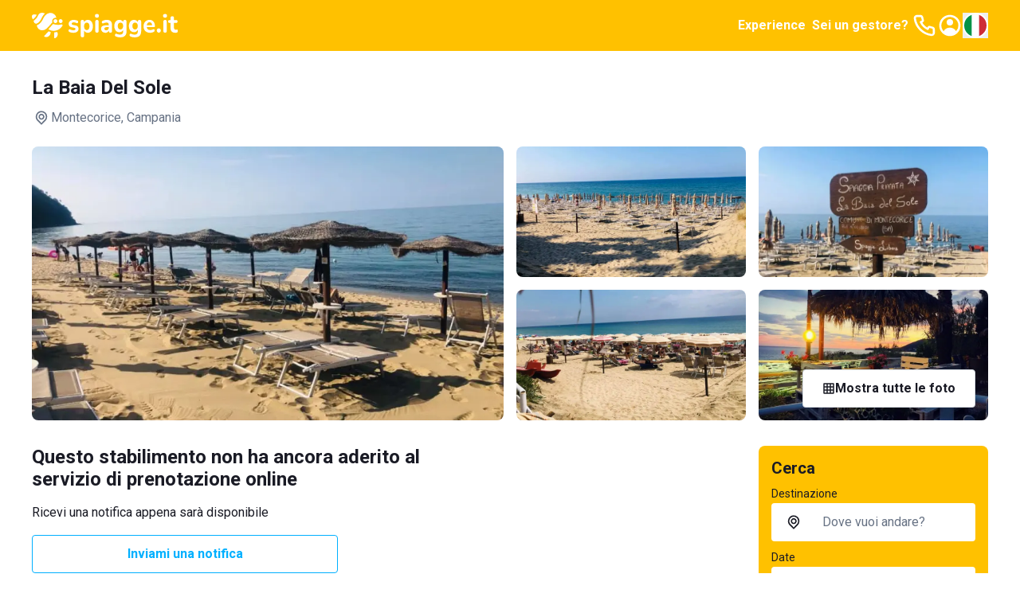

--- FILE ---
content_type: text/html; charset=utf-8
request_url: https://www.spiagge.it/stabilimenti-balneari/11730-la-baia-del-sole/
body_size: 45101
content:
<!DOCTYPE html><html lang="it" class="notranslate h-full" translate="no"><head><meta charSet="utf-8"/><meta name="viewport" content="width=device-width, initial-scale=1"/><link rel="preload" as="image" href="/_next/static/media/spiaggeit-logo.23a2d44a.svg" fetchPriority="high"/><link rel="preload" as="image" href="/_next/static/media/it.a33eed70.svg" fetchPriority="high"/><link rel="stylesheet" href="/_next/static/css/f80168f73e01a858.css" data-precedence="next"/><link rel="stylesheet" href="/_next/static/css/8a222d8169cbbc7a.css" data-precedence="next"/><link rel="stylesheet" href="/_next/static/css/42344e65ce4bef86.css" data-precedence="next"/><link rel="stylesheet" href="/_next/static/css/2409f0f7dcfdfef3.css" data-precedence="next"/><link rel="preload" as="script" fetchPriority="low" href="/_next/static/chunks/webpack-715e33bf4f56ee2f.js"/><script src="/_next/static/chunks/52774a7f-95a9dea5ed44dfbd.js" async=""></script><script src="/_next/static/chunks/fd9d1056-1bef19e14ad7a26c.js" async=""></script><script src="/_next/static/chunks/4553-3b7f76d7e28f462f.js" async=""></script><script src="/_next/static/chunks/main-app-68f32c7dc3648929.js" async=""></script><script src="/_next/static/chunks/6137-484305849281ec28.js" async=""></script><script src="/_next/static/chunks/2972-df016f286a02c28d.js" async=""></script><script src="/_next/static/chunks/5909-d985bd09c3e76fe3.js" async=""></script><script src="/_next/static/chunks/2346-9e60240177321b2d.js" async=""></script><script src="/_next/static/chunks/5106-2d37f7bc00ab2dbe.js" async=""></script><script src="/_next/static/chunks/5878-82468deb417b95d1.js" async=""></script><script src="/_next/static/chunks/4318-3724670e18bb446c.js" async=""></script><script src="/_next/static/chunks/813-bb2ab49b7e93dd30.js" async=""></script><script src="/_next/static/chunks/7379-a9eecdfe89a72521.js" async=""></script><script src="/_next/static/chunks/app/(site)/layout-a4e434547d268d65.js" async=""></script><script src="/_next/static/chunks/129-2e491d8692fbb5db.js" async=""></script><script src="/_next/static/chunks/app/layout-e4c6bdb1f5941f7e.js" async=""></script><script src="/_next/static/chunks/7529-5a0f44cb3b2fcb93.js" async=""></script><script src="/_next/static/chunks/6895-db3cec0397f90e1f.js" async=""></script><script src="/_next/static/chunks/app/global-error-05001f86fd05d67e.js" async=""></script><script src="/_next/static/chunks/4e6af11a-2fcb9ea43a5f6885.js" async=""></script><script src="/_next/static/chunks/412-a25ab276fd6844f0.js" async=""></script><script src="/_next/static/chunks/8446-8ad8d88af35da815.js" async=""></script><script src="/_next/static/chunks/3616-586fbf06cd2c58a6.js" async=""></script><script src="/_next/static/chunks/3526-ecf2f871b1fcf956.js" async=""></script><script src="/_next/static/chunks/9521-7733b2351aaa3e72.js" async=""></script><script src="/_next/static/chunks/7725-255e3c991138b63b.js" async=""></script><script src="/_next/static/chunks/9428-fc7966341e406a40.js" async=""></script><script src="/_next/static/chunks/7681-43f5568235b612d3.js" async=""></script><script src="/_next/static/chunks/app/(site)/stabilimenti-balneari/%5B%5B...slug%5D%5D/page-4f740372f4cf645e.js" async=""></script><link rel="preload" href="https://cs.iubenda.com/autoblocking/2117776.js" as="script"/><link rel="preload" href="//cdn.iubenda.com/cs/ccpa/stub.js" as="script"/><link rel="preload" href="//cdn.iubenda.com/cs/iubenda_cs.js" as="script"/><link rel="preload" href="https://www.googletagmanager.com/gtm.js?id=GTM-N2DKXM4" as="script"/><link rel="preload" href="https://www.google.com/recaptcha/api.js?render=explicit" as="script"/><link rel="preconnect" href="https://dev.visualwebsiteoptimizer.com"/><title>La Baia Del Sole - Montecorice (SA) - prenotazione online | Spiagge.it</title><meta name="description" content="La Baia del Sole è situata a Montecorice, in provincia di Salerno. Considerata da tutti uno dei posti più belli della zona, lo stabilimento La Baia del Sole vanta un mare molto pulito e una spiaggia ampia. A detta di tutti si tratta di un posto incantevole, adatto agli amanti della natura. Vicino allo stabilimento è possibile trovare un grande parcheggio a pagamento che permette a tutti l&#x27;accesso. Si distingue per la disponibilità e la gentilezza dei proprietari e del personale che fanno sentire i clienti a proprio agio. Nello stabilimento La Baia del Sole troviamo diversi servizi che danno a adulti, bambini, ragazzi e famiglie la possibilità di rilassarsi e di godersi la vacanza. È possibile usufruire della spiaggia attrezzata affittando lettini, sdraio e ombrelloni. Ci si può rilassare nelle zone in cui è disposto il bar, e si può mangiare presso la pizzeria e la rosticceria ad un buon rapporto qualità prezzo. Dove si trova La Baia del Sole La Baia del Sole è situata in una posizione strategica. Dista infatti un&#x27;ora e venti di macchina da Salerno e si trova a poco meno di due ore da Napoli, città caratteristica e molto amata dai turisti nel Sud Italia. A solo un quarto d&#x27;ora di auto c&#x27;è l&#x27;area marina protetta Santa Maria di Castellabate, con la città di Licosa, famosissima per il fatto che in acqua è possibile vedere i resti sommersi della città greco-romana. Come raggiungere La Baia del Sole La Baia del Sole si trova in Via Arena, 84060 Montecorice SA, facilmente raggiungibile sia in auto che in treno.  Un luogo molto interessante da visitare per gli amanti della natura è il Parco Nazionale del Cilento, Vallo di Diano e Alburni, distante meno di un&#x27;ora di macchina. A meno di 40 km si trova anche il parco archeologico di Paestum, uno dei più importanti in Italia, insieme a Pompei ed Ercolano."/><meta name="robots" content="index, follow, notranslate"/><link rel="canonical" href="https://www.spiagge.it/stabilimenti-balneari/11730-la-baia-del-sole/"/><meta property="og:title" content="La Baia Del Sole - Montecorice (SA) - prenotazione online | Spiagge.it"/><meta property="og:description" content="La Baia del Sole è situata a Montecorice, in provincia di Salerno. Considerata da tutti uno dei posti più belli della zona, lo stabilimento La Baia del Sole vanta un mare molto pulito e una spiaggia ampia. A detta di tutti si tratta di un posto incantevole, adatto agli amanti della natura. Vicino allo stabilimento è possibile trovare un grande parcheggio a pagamento che permette a tutti l&#x27;accesso. Si distingue per la disponibilità e la gentilezza dei proprietari e del personale che fanno sentire i clienti a proprio agio. Nello stabilimento La Baia del Sole troviamo diversi servizi che danno a adulti, bambini, ragazzi e famiglie la possibilità di rilassarsi e di godersi la vacanza. È possibile usufruire della spiaggia attrezzata affittando lettini, sdraio e ombrelloni. Ci si può rilassare nelle zone in cui è disposto il bar, e si può mangiare presso la pizzeria e la rosticceria ad un buon rapporto qualità prezzo. Dove si trova La Baia del Sole La Baia del Sole è situata in una posizione strategica. Dista infatti un&#x27;ora e venti di macchina da Salerno e si trova a poco meno di due ore da Napoli, città caratteristica e molto amata dai turisti nel Sud Italia. A solo un quarto d&#x27;ora di auto c&#x27;è l&#x27;area marina protetta Santa Maria di Castellabate, con la città di Licosa, famosissima per il fatto che in acqua è possibile vedere i resti sommersi della città greco-romana. Come raggiungere La Baia del Sole La Baia del Sole si trova in Via Arena, 84060 Montecorice SA, facilmente raggiungibile sia in auto che in treno.  Un luogo molto interessante da visitare per gli amanti della natura è il Parco Nazionale del Cilento, Vallo di Diano e Alburni, distante meno di un&#x27;ora di macchina. A meno di 40 km si trova anche il parco archeologico di Paestum, uno dei più importanti in Italia, insieme a Pompei ed Ercolano."/><meta property="og:url" content="https://www.spiagge.it/"/><meta property="og:site_name" content="Spiagge.it"/><meta name="twitter:card" content="summary"/><meta name="twitter:site" content="@spiaggeit"/><meta name="twitter:title" content="La Baia Del Sole - Montecorice (SA) - prenotazione online | Spiagge.it"/><meta name="twitter:description" content="La Baia del Sole è situata a Montecorice, in provincia di Salerno. Considerata da tutti uno dei posti più belli della zona, lo stabilimento La Baia del Sole vanta un mare molto pulito e una spiaggia ampia. A detta di tutti si tratta di un posto incantevole, adatto agli amanti della natura. Vicino allo stabilimento è possibile trovare un grande parcheggio a pagamento che permette a tutti l&#x27;accesso. Si distingue per la disponibilità e la gentilezza dei proprietari e del personale che fanno sentire i clienti a proprio agio. Nello stabilimento La Baia del Sole troviamo diversi servizi che danno a adulti, bambini, ragazzi e famiglie la possibilità di rilassarsi e di godersi la vacanza. È possibile usufruire della spiaggia attrezzata affittando lettini, sdraio e ombrelloni. Ci si può rilassare nelle zone in cui è disposto il bar, e si può mangiare presso la pizzeria e la rosticceria ad un buon rapporto qualità prezzo. Dove si trova La Baia del Sole La Baia del Sole è situata in una posizione strategica. Dista infatti un&#x27;ora e venti di macchina da Salerno e si trova a poco meno di due ore da Napoli, città caratteristica e molto amata dai turisti nel Sud Italia. A solo un quarto d&#x27;ora di auto c&#x27;è l&#x27;area marina protetta Santa Maria di Castellabate, con la città di Licosa, famosissima per il fatto che in acqua è possibile vedere i resti sommersi della città greco-romana. Come raggiungere La Baia del Sole La Baia del Sole si trova in Via Arena, 84060 Montecorice SA, facilmente raggiungibile sia in auto che in treno.  Un luogo molto interessante da visitare per gli amanti della natura è il Parco Nazionale del Cilento, Vallo di Diano e Alburni, distante meno di un&#x27;ora di macchina. A meno di 40 km si trova anche il parco archeologico di Paestum, uno dei più importanti in Italia, insieme a Pompei ed Ercolano."/><link rel="icon" href="/favicon.ico" type="image/x-icon" sizes="152x152"/><link rel="icon" href="/icon1.png?bf761d9d8b956ffd" type="image/png" sizes="196x196"/><link rel="icon" href="/icon2.png?f81fd5b768ce1dc1" type="image/png" sizes="128x128"/><link rel="icon" href="/icon3.png?05e6ee0592582d95" type="image/png" sizes="96x96"/><link rel="icon" href="/icon4.png?5389da67edfc9a96" type="image/png" sizes="32x32"/><link rel="icon" href="/icon5.png?0b6f260f6de242e2" type="image/png" sizes="16x16"/><link rel="apple-touch-icon" href="/apple-icon1.png?058b25d6d51ece1f" type="image/png" sizes="152x152"/><link rel="apple-touch-icon" href="/apple-icon2.png?71afd33a2473e42d" type="image/png" sizes="144x144"/><link rel="apple-touch-icon" href="/apple-icon3.png?2cbfb04843832de3" type="image/png" sizes="120x120"/><link rel="apple-touch-icon" href="/apple-icon4.png?c697111fba09033d" type="image/png" sizes="114x114"/><link rel="apple-touch-icon" href="/apple-icon5.png?e7b25f34134cb852" type="image/png" sizes="76x76"/><link rel="apple-touch-icon" href="/apple-icon6.png?4baef86fe332c7e3" type="image/png" sizes="72x72"/><link rel="apple-touch-icon" href="/apple-icon7.png?86da0592c8bcbbc5" type="image/png" sizes="60x60"/><link rel="apple-touch-icon" href="/apple-icon8.png?ecf9ab2b135e270c" type="image/png" sizes="57x57"/><meta name="next-size-adjust"/><script type="text/javascript" id="vwoCode">window._vwo_code||(function(){var account_id=795538,version=2.1,settings_tolerance=2000,hide_element='body',hide_element_style='opacity:0 !important;filter:alpha(opacity=0) !important;background:none !important',f=false,w=window,d=document,v=d.querySelector('#vwoCode'),cK='_vwo_'+account_id+'_settings',cc={};try{var c=JSON.parse(localStorage.getItem('_vwo_'+account_id+'_config'));cc=c&&typeof c==='object'?c:{}}catch(e){}var stT=cc.stT==='session'?w.sessionStorage:w.localStorage;code={nonce:v&&v.nonce,use_existing_jquery:function(){return typeof use_existing_jquery!=='undefined'?use_existing_jquery:undefined},library_tolerance:function(){return typeof library_tolerance!=='undefined'?library_tolerance:undefined},settings_tolerance:function(){return cc.sT||settings_tolerance},hide_element_style:function(){return'{'+(cc.hES||hide_element_style)+'}'},hide_element:function(){if(performance.getEntriesByName('first-contentful-paint')[0]){return''}return typeof cc.hE==='string'?cc.hE:hide_element},getVersion:function(){return version},finish:function(e){if(!f){f=true;var t=d.getElementById('_vis_opt_path_hides');if(t)t.parentNode.removeChild(t);if(e)(new Image).src='https://dev.visualwebsiteoptimizer.com/ee.gif?a='+account_id+e}},finished:function(){return f},addScript:function(e){var t=d.createElement('script');t.type='text/javascript';if(e.src){t.src=e.src}else{t.text=e.text}v&&t.setAttribute('nonce',v.nonce);d.getElementsByTagName('head')[0].appendChild(t)},load:function(e,t){var n=this.getSettings(),i=d.createElement('script'),r=this;t=t||{};if(n){i.textContent=n;d.getElementsByTagName('head')[0].appendChild(i);if(!w.VWO||VWO.caE){stT.removeItem(cK);r.load(e)}}else{var o=new XMLHttpRequest;o.open('GET',e,true);o.withCredentials=!t.dSC;o.responseType=t.responseType||'text';o.onload=function(){if(t.onloadCb){return t.onloadCb(o,e)}if(o.status===200||o.status===304){w._vwo_code.addScript({text:o.responseText})}else{w._vwo_code.finish('&e=loading_failure:'+e)}};o.onerror=function(){if(t.onerrorCb){return t.onerrorCb(e)}w._vwo_code.finish('&e=loading_failure:'+e)};o.send()}},getSettings:function(){try{var e=stT.getItem(cK);if(!e){return}e=JSON.parse(e);if(Date.now()>e.e){stT.removeItem(cK);return}return e.s}catch(e){return}},init:function(){if(d.URL.indexOf('__vwo_disable__')>-1)return;var e=this.settings_tolerance();w._vwo_settings_timer=setTimeout(function(){w._vwo_code.finish();stT.removeItem(cK)},e);var t;if(this.hide_element()!=='body'){t=d.createElement('style');var n=this.hide_element(),i=n?n+this.hide_element_style():'',r=d.getElementsByTagName('head')[0];t.setAttribute('id','_vis_opt_path_hides');v&&t.setAttribute('nonce',v.nonce);t.setAttribute('type','text/css');if(t.styleSheet)t.styleSheet.cssText=i;else t.appendChild(d.createTextNode(i));r.appendChild(t)}else{t=d.getElementsByTagName('head')[0];var i=d.createElement('div');i.style.cssText='z-index:2147483647!important;position:fixed!important;left:0!important;top:0!important;width:100%!important;height:100%!important;background:white!important;';i.setAttribute('id','_vis_opt_path_hides');i.classList.add('_vis_hide_layer');t.parentNode.insertBefore(i,t.nextSibling)}var o=window._vis_opt_url||d.URL,s='https://dev.visualwebsiteoptimizer.com/j.php?a='+account_id+'&u='+encodeURIComponent(o)+'&vn='+version;if(w.location.search.indexOf('_vwo_xhr')!==-1){this.addScript({src:s})}else{this.load(s+'&x=true')}}};w._vwo_code=code;code.init()})();(function(){var i=window;function t(){if(i._vwo_code){var e=t.hidingStyle=document.getElementById('_vis_opt_path_hides')||t.hidingStyle;if(!i._vwo_code.finished()&&!_vwo_code.libExecuted&&(!i.VWO||!VWO.dNR)){if(!document.getElementById('_vis_opt_path_hides')){document.getElementsByTagName('head')[0].appendChild(e)}requestAnimationFrame(t)}}}t()});</script><script src="/_next/static/chunks/polyfills-42372ed130431b0a.js" noModule=""></script></head><body class="min-h-full bg-white font-sans text-base text-primary antialiased __variable_0cb770"><header class="fixed inset-x-0 top-0 z-300 h-16 bg-yellow-200 py-4 text-primary-inverted"><nav class="container flex items-center justify-between gap-4"><a class="shrink-0" href="https://www.spiagge.it/"><img alt="Logo Spiagge.it" fetchPriority="high" width="182" height="32" decoding="async" data-nimg="1" class="h-8 w-auto" style="color:transparent" src="/_next/static/media/spiaggeit-logo.23a2d44a.svg"/></a><div class="flex items-center gap-4"><a href="https://experiences.spiagge.it/it?aid=Spiagge-Affiliate" class="hidden p-1 font-bold lg:block" target="_blank">Experience</a><a href="https://www.spiagge.it/gestionale-spiaggia/" target="_blank" class="hidden p-1 font-bold lg:block">Sei un gestore?</a><a href="tel:+390541772375" class="hidden lg:block"><svg xmlns="http://www.w3.org/2000/svg" width="24" height="24" fill="none" viewBox="0 0 24 24" class="size-8"><path fill="currentColor" d="M19.44 13c-.22 0-.45-.07-.67-.12a9.443 9.443 0 0 1-1.31-.39 2 2 0 0 0-2.48 1l-.22.45a12.18 12.18 0 0 1-2.66-2 12.18 12.18 0 0 1-2-2.66l.42-.28a2 2 0 0 0 1-2.48 10.32 10.32 0 0 1-.39-1.31c-.05-.22-.09-.45-.12-.68a3 3 0 0 0-3-2.49h-3a3 3 0 0 0-3 3.41 19 19 0 0 0 16.52 16.46h.38a3 3 0 0 0 2.741-1.778 3 3 0 0 0 .259-1.232v-3a3 3 0 0 0-2.47-2.9m.5 6a1 1 0 0 1-.723.962 1.05 1.05 0 0 1-.437.038A17 17 0 0 1 4.07 5.22a1.09 1.09 0 0 1 .25-.82 1 1 0 0 1 .75-.34h3a1 1 0 0 1 1 .79c.04.273.09.543.15.81.116.527.27 1.045.46 1.55l-1.4.65a1 1 0 0 0-.49 1.33 14.49 14.49 0 0 0 7 7 1 1 0 0 0 .76 0 1.002 1.002 0 0 0 .57-.52l.62-1.4c.517.185 1.045.338 1.58.46.267.06.537.11.81.15a1 1 0 0 1 .79 1z"></path></svg></a><a href="https://www.spiagge.it/login/?cb=profilo"><svg xmlns="http://www.w3.org/2000/svg" width="24" height="24" fill="currentColor" viewBox="0 0 24 24" class="size-8"><path d="M12 12a3 3 0 1 0 0-6 3 3 0 0 0 0 6"></path><path fill-rule="evenodd" d="M18.487 19.611A9.978 9.978 0 0 0 22 12c0-5.523-4.477-10-10-10S2 6.477 2 12a9.978 9.978 0 0 0 3.513 7.611A9.96 9.96 0 0 0 12 22c2.475 0 4.74-.9 6.487-2.389m-.657-2.267A7.592 7.592 0 0 0 20 12a8 8 0 1 0-13.875 5.43C7.168 15.402 9.406 14 12 14c2.557 0 4.769 1.363 5.83 3.344" clip-rule="evenodd"></path></svg></a><button type="button" class="hidden lg:block" aria-label="Seleziona la lingua" id="radix-:R5i6fkq:" aria-haspopup="menu" aria-expanded="false" data-state="closed"><img alt="Italiano" fetchPriority="high" width="32" height="32" decoding="async" data-nimg="1" class="h-8 w-8 rounded-circle border-2 border-white shrink-0" style="color:transparent" src="/_next/static/media/it.a33eed70.svg"/></button><button type="button" aria-haspopup="dialog" aria-expanded="false" aria-controls="radix-:R6i6fkq:" data-state="closed" class="flex size-8 items-center justify-center lg:hidden"><svg xmlns="http://www.w3.org/2000/svg" width="24" height="24" fill="currentColor" viewBox="0 0 24 24" class="size-8"><path d="M3 8h18a1 1 0 1 0 0-2H3a1 1 0 0 0 0 2m18 8H3a1 1 0 0 0 0 2h18a1 1 0 0 0 0-2m0-5H3a1 1 0 0 0 0 2h18a1 1 0 0 0 0-2"></path></svg></button></div></nav></header><div id="header-offset" class="h-16"></div><main id="app"><div class="sticky top-16 z-200 bg-white py-4 transition-all lg:pb-6 lg:pt-8"><div class="container lg:grid lg:grid-cols-4 lg:items-center lg:gap-4"><div class="col-span-3"><h1 class="mb-3 text-lg font-bold transition-all lg:text-xl">La Baia Del Sole</h1><div class="flex items-center gap-1 text-secondary"><svg xmlns="http://www.w3.org/2000/svg" width="25" height="24" fill="currentColor" viewBox="0 0 25 24" class="size-6 shrink-0"><path d="M17.811 5.23A7.45 7.45 0 0 0 12.505 3c-1.99 0-3.9.802-5.307 2.23A7.67 7.67 0 0 0 5 10.614c0 2.019.79 3.955 2.198 5.383l4.661 4.738a.884.884 0 0 0 .628.265.874.874 0 0 0 .628-.265l4.696-4.783A7.638 7.638 0 0 0 20 10.592c0-2.012-.787-3.94-2.189-5.362m-1.265 9.44-4.041 4.118-4.042-4.119A5.823 5.823 0 0 1 6.9 11.701a5.874 5.874 0 0 1 .326-3.348 5.78 5.78 0 0 1 2.104-2.6 5.655 5.655 0 0 1 3.174-.977c1.13 0 2.234.34 3.173.977a5.779 5.779 0 0 1 2.105 2.6 5.874 5.874 0 0 1 .326 3.348 5.823 5.823 0 0 1-1.563 2.968M9.851 7.858a3.905 3.905 0 0 0-1.115 2.737c0 1.025.401 2.01 1.115 2.736.53.54 1.206.907 1.942 1.058a3.76 3.76 0 0 0 2.195-.209 3.823 3.823 0 0 0 1.713-1.407c.422-.63.652-1.372.66-2.134a3.853 3.853 0 0 0-.284-1.482 3.808 3.808 0 0 0-.83-1.254 3.801 3.801 0 0 0-1.23-.853 3.756 3.756 0 0 0-4.166.808m4.148 4.2a2.038 2.038 0 0 1-2.604.277 2.088 2.088 0 0 1-.833-1.13 2.12 2.12 0 0 1 .063-1.41 2.08 2.08 0 0 1 .932-1.047c.42-.23.907-.303 1.376-.209.468.095.89.351 1.192.726.303.375.468.845.467 1.33a2.104 2.104 0 0 1-.637 1.462z"></path></svg>Montecorice<!-- -->, Campania</div></div><div class="col-span-1"></div></div></div><div class="container"><div class="relative"><div class="-mx-4 border-b lg:hidden"><div class="swiper h-full"><div class="swiper-wrapper"><div class="swiper-slide"><button class="relative block h-full w-full before:block before:pt-[56.25%]"><picture><source srcSet="https://img.spiagge.it/images/site/msm/61371b00debe1-1631001344.webp" type="image/webp" media="(min-width: 992px)"/><source srcSet="https://img.spiagge.it/images/site/sm/61371b00debe1-1631001344.webp" type="image/webp"/><img width="592" height="333" src="https://img.spiagge.it/images/site/msm/61371b00debe1-1631001344.jpg" class="absolute inset-0 h-full w-full object-cover" alt="La Baia Del Sole" srcSet="https://img.spiagge.it/images/site/msm/61371b00debe1-1631001344.jpg 800w, https://img.spiagge.it/images/site/sm/61371b00debe1-1631001344.jpg 400w" sizes="(min-width: 992px) 768px, 100vw" loading="lazy"/></picture></button></div><div class="swiper-slide"><button class="relative block h-full w-full before:block before:pt-[56.25%]"><picture><source srcSet="https://img.spiagge.it/images/site/msm/61371b0466766-1631001348.webp" type="image/webp" media="(min-width: 992px)"/><source srcSet="https://img.spiagge.it/images/site/sm/61371b0466766-1631001348.webp" type="image/webp"/><img width="592" height="333" src="https://img.spiagge.it/images/site/msm/61371b0466766-1631001348.jpg" class="absolute inset-0 h-full w-full object-cover" alt="La Baia Del Sole" srcSet="https://img.spiagge.it/images/site/msm/61371b0466766-1631001348.jpg 800w, https://img.spiagge.it/images/site/sm/61371b0466766-1631001348.jpg 400w" sizes="(min-width: 992px) 768px, 100vw" loading="lazy"/></picture></button></div><div class="swiper-slide"><button class="relative block h-full w-full before:block before:pt-[56.25%]"><picture><source srcSet="https://img.spiagge.it/images/site/msm/61371b0b00350-1631001355.webp" type="image/webp" media="(min-width: 992px)"/><source srcSet="https://img.spiagge.it/images/site/sm/61371b0b00350-1631001355.webp" type="image/webp"/><img width="592" height="333" src="https://img.spiagge.it/images/site/msm/61371b0b00350-1631001355.jpg" class="absolute inset-0 h-full w-full object-cover" alt="La Baia Del Sole" srcSet="https://img.spiagge.it/images/site/msm/61371b0b00350-1631001355.jpg 800w, https://img.spiagge.it/images/site/sm/61371b0b00350-1631001355.jpg 400w" sizes="(min-width: 992px) 768px, 100vw" loading="lazy"/></picture></button></div><div class="swiper-slide"><button class="relative block h-full w-full before:block before:pt-[56.25%]"><picture><source srcSet="https://img.spiagge.it/images/site/msm/61371b0b44682-1631001355.webp" type="image/webp" media="(min-width: 992px)"/><source srcSet="https://img.spiagge.it/images/site/sm/61371b0b44682-1631001355.webp" type="image/webp"/><img width="592" height="333" src="https://img.spiagge.it/images/site/msm/61371b0b44682-1631001355.jpg" class="absolute inset-0 h-full w-full object-cover" alt="La Baia Del Sole" srcSet="https://img.spiagge.it/images/site/msm/61371b0b44682-1631001355.jpg 800w, https://img.spiagge.it/images/site/sm/61371b0b44682-1631001355.jpg 400w" sizes="(min-width: 992px) 768px, 100vw" loading="lazy"/></picture></button></div><div class="swiper-slide"><button class="relative block h-full w-full before:block before:pt-[56.25%]"><picture><source srcSet="https://img.spiagge.it/images/site/msm/61371b0b88a16-1631001355.webp" type="image/webp" media="(min-width: 992px)"/><source srcSet="https://img.spiagge.it/images/site/sm/61371b0b88a16-1631001355.webp" type="image/webp"/><img width="592" height="333" src="https://img.spiagge.it/images/site/msm/61371b0b88a16-1631001355.jpg" class="absolute inset-0 h-full w-full object-cover" alt="La Baia Del Sole" srcSet="https://img.spiagge.it/images/site/msm/61371b0b88a16-1631001355.jpg 800w, https://img.spiagge.it/images/site/sm/61371b0b88a16-1631001355.jpg 400w" sizes="(min-width: 992px) 768px, 100vw" loading="lazy"/></picture></button></div></div><div class="swiper-pagination"></div><div class="swiper-button-prev"><svg width="16" height="16" viewBox="0 0 16 16" fill="currentColor" xmlns="http://www.w3.org/2000/svg"><path d="M4.77273 8.71642L9.95455 13.7313C10.3182 14.0896 10.8636 14.0896 11.2273 13.7313C11.5909 13.3731 11.5909 12.8358 11.2273 12.4776L6.77273 8L11.2273 3.52239C11.5909 3.16418 11.5909 2.62687 11.2273 2.26866C11.0455 2.08955 10.8636 2 10.5909 2C10.3182 2 10.1364 2.08955 9.95455 2.26866L4.77273 7.28358C4.40909 7.73134 4.40909 8.26866 4.77273 8.71642C4.77273 8.62687 4.77273 8.62687 4.77273 8.71642Z"></path></svg></div><div class="swiper-button-next"><svg width="16" height="16" viewBox="0 0 16 16" fill="currentColor" xmlns="http://www.w3.org/2000/svg"><path d="M11.2071 7.33822L6.05674 2.26557C5.97214 2.18142 5.8715 2.11463 5.76062 2.06905C5.64973 2.02347 5.5308 2 5.41067 2C5.29055 2 5.17161 2.02347 5.06073 2.06905C4.94984 2.11463 4.8492 2.18142 4.76461 2.26557C4.59513 2.43379 4.5 2.66134 4.5 2.89853C4.5 3.13572 4.59513 3.36327 4.76461 3.53149L9.26886 8.02056L4.76461 12.4647C4.59513 12.633 4.5 12.8605 4.5 13.0977C4.5 13.3349 4.59513 13.5624 4.76461 13.7307C4.84888 13.8155 4.94938 13.883 5.06028 13.9292C5.17118 13.9754 5.29028 13.9995 5.41067 14C5.53106 13.9995 5.65016 13.9754 5.76106 13.9292C5.87196 13.883 5.97246 13.8155 6.05674 13.7307L11.2071 8.65801C11.2994 8.57393 11.3731 8.4719 11.4236 8.35832C11.474 8.24475 11.5 8.1221 11.5 7.99811C11.5 7.87412 11.474 7.75148 11.4236 7.63791C11.3731 7.52433 11.2994 7.42229 11.2071 7.33822Z"></path></svg></div></div></div><div class="hidden h-[21.5rem] grid-cols-4 grid-rows-2 gap-4 lg:grid"><button class="col-span-2 row-span-full block overflow-hidden rounded"><picture><source srcSet="https://img.spiagge.it/images/site/msm/61371b00debe1-1631001344.webp" type="image/webp" media="(min-width: 992px)"/><source srcSet="https://img.spiagge.it/images/site/lg/61371b00debe1-1631001344.webp" type="image/webp"/><img width="333" height="592" src="https://img.spiagge.it/images/site/msm/61371b00debe1-1631001344.jpg" class="h-full w-full object-cover" alt="La Baia Del Sole" srcSet="https://img.spiagge.it/images/site/msm/61371b00debe1-1631001344.jpg 800w, https://img.spiagge.it/images/site/lg/61371b00debe1-1631001344.jpg 1200w" sizes="(min-width: 992px) 288px, 100vw" loading="lazy"/></picture></button><button class="col-span-1 row-span-1 block overflow-hidden rounded"><picture><source srcSet="https://img.spiagge.it/images/site/msm/61371b0466766-1631001348.webp" type="image/webp" media="(min-width: 992px)"/><source srcSet="https://img.spiagge.it/images/site/md/61371b0466766-1631001348.webp" type="image/webp"/><img width="333" height="592" src="https://img.spiagge.it/images/site/msm/61371b0466766-1631001348.jpg" class="h-full w-full object-cover" alt="La Baia Del Sole" srcSet="https://img.spiagge.it/images/site/msm/61371b0466766-1631001348.jpg 800w, https://img.spiagge.it/images/site/md/61371b0466766-1631001348.jpg 600w" sizes="(min-width: 992px) 288px, 100vw" loading="lazy"/></picture></button><button class="col-span-1 row-span-1 block overflow-hidden rounded"><picture><source srcSet="https://img.spiagge.it/images/site/msm/61371b0b00350-1631001355.webp" type="image/webp" media="(min-width: 992px)"/><source srcSet="https://img.spiagge.it/images/site/md/61371b0b00350-1631001355.webp" type="image/webp"/><img width="333" height="592" src="https://img.spiagge.it/images/site/msm/61371b0b00350-1631001355.jpg" class="h-full w-full object-cover" alt="La Baia Del Sole" srcSet="https://img.spiagge.it/images/site/msm/61371b0b00350-1631001355.jpg 800w, https://img.spiagge.it/images/site/md/61371b0b00350-1631001355.jpg 600w" sizes="(min-width: 992px) 288px, 100vw" loading="lazy"/></picture></button><button class="col-span-1 row-span-1 block overflow-hidden rounded"><picture><source srcSet="https://img.spiagge.it/images/site/msm/61371b0b44682-1631001355.webp" type="image/webp" media="(min-width: 992px)"/><source srcSet="https://img.spiagge.it/images/site/md/61371b0b44682-1631001355.webp" type="image/webp"/><img width="333" height="592" src="https://img.spiagge.it/images/site/msm/61371b0b44682-1631001355.jpg" class="h-full w-full object-cover" alt="La Baia Del Sole" srcSet="https://img.spiagge.it/images/site/msm/61371b0b44682-1631001355.jpg 800w, https://img.spiagge.it/images/site/md/61371b0b44682-1631001355.jpg 600w" sizes="(min-width: 992px) 288px, 100vw" loading="lazy"/></picture></button><button class="col-span-1 row-span-1 block overflow-hidden rounded"><picture><source srcSet="https://img.spiagge.it/images/site/msm/61371b0b88a16-1631001355.webp" type="image/webp" media="(min-width: 992px)"/><source srcSet="https://img.spiagge.it/images/site/md/61371b0b88a16-1631001355.webp" type="image/webp"/><img width="333" height="592" src="https://img.spiagge.it/images/site/msm/61371b0b88a16-1631001355.jpg" class="h-full w-full object-cover" alt="La Baia Del Sole" srcSet="https://img.spiagge.it/images/site/msm/61371b0b88a16-1631001355.jpg 800w, https://img.spiagge.it/images/site/md/61371b0b88a16-1631001355.jpg 600w" sizes="(min-width: 992px) 288px, 100vw" loading="lazy"/></picture></button></div><button class="absolute bottom-4 right-4 z-10 flex min-h-[1.75rem] min-w-[2.75rem] select-none items-center justify-center gap-1 rounded-sm bg-gray-700 px-2 py-1 text-sm leading-tight text-primary-inverted transition-colors focus-visible:outline-none lg:hidden"><svg xmlns="http://www.w3.org/2000/svg" width="24" height="24" fill="currentColor" viewBox="0 0 24 24" class="size-4 shrink-0"><path d="M19 2H5a3 3 0 0 0-3 3v14a3 3 0 0 0 3 3h14c.165-.002.328-.019.49-.05l.3-.07H19.91l.37-.14.13-.07c.1-.06.21-.11.31-.18a3.78 3.78 0 0 0 .38-.32l.07-.09c.098-.1.188-.206.27-.32l.09-.13c.07-.111.13-.228.18-.35.027-.048.05-.098.07-.15.05-.12.08-.25.12-.38v-.15c.057-.195.09-.397.1-.6V5a3 3 0 0 0-3-3M5 20a1 1 0 0 1-1-1v-4.31l3.29-3.3a1 1 0 0 1 1.42 0l8.6 8.61zm15-1a1 1 0 0 1-.07.36c-.023.049-.05.096-.08.14a.948.948 0 0 1-.09.12l-5.35-5.35.88-.88a1.002 1.002 0 0 1 1.42 0l3.29 3.3zm0-5.14L18.12 12a3.08 3.08 0 0 0-4.24 0l-.88.88L10.12 10a3.08 3.08 0 0 0-4.24 0L4 11.86V5a1 1 0 0 1 1-1h14a1 1 0 0 1 1 1z"></path></svg><span>9</span></button><button class="absolute bottom-4 right-4 z-10 hidden min-h-[3rem] select-none items-center justify-center gap-2 whitespace-nowrap rounded-sm border bg-white px-6 py-3 text-base font-bold leading-tight text-primary transition-colors focus-visible:outline-none lg:flex"><svg xmlns="http://www.w3.org/2000/svg" width="24" height="24" fill="currentColor" viewBox="0 0 24 24" class="size-4 shrink-0"><path d="M21 2H3a1 1 0 0 0-1 1v18a1 1 0 0 0 1 1h18a1 1 0 0 0 1-1V3a1 1 0 0 0-1-1M8 20H4v-4h4zm0-6H4v-4h4zm0-6H4V4h4zm6 12h-4v-4h4zm0-6h-4v-4h4zm0-6h-4V4h4zm6 12h-4v-4h4zm0-6h-4v-4h4zm0-6h-4V4h4z"></path></svg><span>Mostra tutte le foto</span></button></div><div class="lg:grid lg:grid-cols-4 lg:gap-4 lg:py-8"><div class="-mx-4 space-y-1.5 bg-gray-25 pt-1.5 lg:col-span-3 lg:mx-0 lg:space-y-8 lg:bg-white lg:pt-0"><section class="border-y bg-white p-4 lg:border-y-0 lg:p-0 space-y-4"><div class="font-bold text-primary md:max-w-xl md:text-xl">Questo stabilimento non ha ancora aderito al servizio di prenotazione online</div><div class="md:max-w-xl">Ricevi una notifica appena sarà disponibile</div><div class="space-y-2 md:max-w-sm"><button class="select-none items-center justify-center gap-2 whitespace-nowrap rounded-sm border px-6 py-[calc(0.75rem_-_1px)] text-center align-middle text-base font-bold transition-colors focus-visible:outline-none focus-visible:ring-1 disabled:pointer-events-none disabled:opacity-20 border-blue-300 hover:border-blue-500 hover:bg-blue-500 bg-white flex w-full text-blue-300 hover:text-white" type="button" aria-haspopup="dialog" aria-expanded="false" aria-controls="radix-:R3hcsvfeafkq:" data-state="closed">Inviami una notifica</button><div>Sei il gestore di questo stabilimento?<!-- --> <button type="button" class="text-link transition-colors hover:text-link-hover" aria-haspopup="dialog" aria-expanded="false" aria-controls="radix-:R1lhcsvfeafkq:" data-state="closed">Contattaci</button></div><div class="overflow-hidden text-center"><span class="relative"><span class="absolute right-full top-1/2 mr-4 w-screen border-b"></span>Oppure<span class="absolute left-full top-1/2 ml-4 w-screen border-b"></span></span></div><a href="https://www.spiagge.it/stabilimenti-balneari/montecorice/?" class="button flex w-full">Valuta altre spiagge</a></div></section><section class="border-y bg-white p-4 lg:border-y-0 lg:p-0"><h2 class="mb-4 flex items-center gap-2 font-bold md:text-xl"><svg xmlns="http://www.w3.org/2000/svg" width="24" height="24" fill="currentColor" viewBox="0 0 24 24" class="size-6 shrink-0 md:hidden"><path d="m14.72 8.79-4.29 4.3-1.65-1.65a1 1 0 1 0-1.41 1.41l2.35 2.36a1 1 0 0 0 1.41 0l5-5a1.002 1.002 0 1 0-1.41-1.42M12 2a10 10 0 1 0 0 20 10 10 0 0 0 0-20m0 18a8 8 0 1 1 0-16.001A8 8 0 0 1 12 20"></path></svg><span>Servizi disponibili</span></h2><div class="max-h-24 relative overflow-hidden transition-all duration-200 ease-in-out lg:max-h-none"><div class="reveal-content no-reveal space-y-4"><ul class="flex flex-wrap gap-x-4 gap-y-3 lg:grid lg:grid-cols-4 lg:gap-4"><li class="flex max-w-full"><div class="inline-flex max-w-full items-start gap-1 break-words text-base leading-none text-primary"><svg xmlns="http://www.w3.org/2000/svg" width="24" height="24" fill="currentColor" viewBox="0 0 24 24" class="size-4 shrink-0"><path d="M18.71 7.21a1.001 1.001 0 0 0-1.42 0l-7.45 7.46-3.13-3.14a1.024 1.024 0 0 0-1.445.025A1.022 1.022 0 0 0 5.29 13l3.84 3.84a1.001 1.001 0 0 0 1.42 0l8.16-8.16a1 1 0 0 0 0-1.47"></path></svg><span class="min-w-0">Bar</span></div></li><li class="flex max-w-full"><div class="inline-flex max-w-full items-start gap-1 break-words text-base leading-none text-primary"><svg xmlns="http://www.w3.org/2000/svg" width="24" height="24" fill="currentColor" viewBox="0 0 24 24" class="size-4 shrink-0"><path d="M18.71 7.21a1.001 1.001 0 0 0-1.42 0l-7.45 7.46-3.13-3.14a1.024 1.024 0 0 0-1.445.025A1.022 1.022 0 0 0 5.29 13l3.84 3.84a1.001 1.001 0 0 0 1.42 0l8.16-8.16a1 1 0 0 0 0-1.47"></path></svg><span class="min-w-0">Ristorante</span></div></li><li class="flex max-w-full"><div class="inline-flex max-w-full items-start gap-1 break-words text-base leading-none text-primary"><svg xmlns="http://www.w3.org/2000/svg" width="24" height="24" fill="currentColor" viewBox="0 0 24 24" class="size-4 shrink-0"><path d="M18.71 7.21a1.001 1.001 0 0 0-1.42 0l-7.45 7.46-3.13-3.14a1.024 1.024 0 0 0-1.445.025A1.022 1.022 0 0 0 5.29 13l3.84 3.84a1.001 1.001 0 0 0 1.42 0l8.16-8.16a1 1 0 0 0 0-1.47"></path></svg><span class="min-w-0">Carte</span></div></li></ul></div><div class="absolute inset-x-0 bottom-0 block h-8 bg-gradient-to-t from-white to-transparent opacity-100 transition-all duration-200 ease-in-out lg:hidden"></div></div><button class="mt-4 text-link transition-colors hover:text-link-hover hover:underline lg:hidden">Vedi tutti i servizi</button></section><section class="border-y bg-white p-4 lg:border-y-0 lg:p-0"><h2 class="mb-4 font-bold md:text-xl">Caratteristiche</h2><div class="max-w-xl lg:flex lg:max-w-none"><div class="flex gap-3 lg:block lg:flex-1 lg:p-0"><div class="flex-auto text-secondary lg:mb-2 lg:border-b lg:pb-2 lg:font-bold">Tipologia</div><div class="grow-0 lg:text-secondary">Spiaggia</div></div></div></section><section class="border-y bg-white p-4 lg:border-y-0 lg:p-0"><h2 class="mb-4 font-bold md:text-xl">Descrizione</h2><div class="max-h-24 relative overflow-hidden transition-all duration-200 ease-in-out lg:max-h-none"><div class="description_beach-description__QsaiK"><b>La Baia del Sole</b> è situata a Montecorice, in provincia di Salerno. Considerata da tutti uno dei posti più belli della zona, lo stabilimento <b>La Baia del Sole</b> vanta un mare molto pulito e una spiaggia ampia. A detta di tutti si tratta di un posto incantevole, adatto agli amanti della natura. Vicino allo stabilimento è possibile trovare un grande parcheggio a pagamento che permette a tutti l'accesso. Si distingue per la disponibilità e la gentilezza dei proprietari e del personale che fanno sentire i clienti a proprio agio.<br />Nello stabilimento <b>La Baia del Sole</b> troviamo diversi servizi che danno a adulti, bambini, ragazzi e famiglie la possibilità di rilassarsi e di godersi la vacanza. È possibile usufruire della spiaggia attrezzata affittando lettini, sdraio e ombrelloni. Ci si può rilassare nelle zone in cui è disposto il bar, e si può mangiare presso la pizzeria e la rosticceria ad un buon rapporto qualità prezzo.<br /><h2>Dove si trova La Baia del Sole</h2><br /><b>La Baia del Sole</b> è situata in una posizione strategica. Dista infatti un'ora e venti di macchina da <i>Salerno</i> e si trova a poco meno di due ore da <i>Napoli</i>, città caratteristica e molto amata dai turisti nel Sud Italia. A solo un quarto d'ora di auto c'è l'<i>area marina protetta Santa Maria di Castellabate</i>, con la città di Licosa, famosissima per il fatto che in acqua è possibile vedere i resti sommersi della città greco-romana.<br /><h2>Come raggiungere La Baia del Sole</h2><br /><b>La Baia del Sole</b> si trova in Via Arena, 84060 Montecorice SA, facilmente raggiungibile sia in auto che in treno. <br />Un luogo molto interessante da visitare per gli amanti della natura è il <i>Parco Nazionale del Cilento, Vallo di Diano e Alburni</i>, distante meno di un'ora di macchina. A meno di 40 km si trova anche il parco archeologico di <i>Paestum</i>, uno dei più importanti in Italia, insieme a Pompei ed Ercolano.</div><div class="absolute inset-x-0 bottom-0 block h-8 bg-gradient-to-t from-white to-transparent opacity-100 transition-all duration-200 ease-in-out lg:hidden"></div></div><button class="mt-4 text-link transition-colors hover:text-link-hover hover:underline lg:hidden">Leggi di più</button></section><section class="border-y bg-white lg:border-y-0 lg:p-0 p-0 lg:pt-4"><iframe class="mb-4 w-full border-none" src="https://www.google.com/maps/embed/v1/place?key=AIzaSyBXti3whlHSRTgxdNagxqLs2VI3n4LlklY&amp;language=it&amp;q=40.231747019761%2C14.957955099756" allowFullScreen=""></iframe><div class="space-y-2 px-4 pb-4 lg:p-0"><div class="flex items-center gap-2"><svg xmlns="http://www.w3.org/2000/svg" width="25" height="24" fill="currentColor" viewBox="0 0 25 24" class="size-6 shrink-0"><path d="M17.811 5.23A7.45 7.45 0 0 0 12.505 3c-1.99 0-3.9.802-5.307 2.23A7.67 7.67 0 0 0 5 10.614c0 2.019.79 3.955 2.198 5.383l4.661 4.738a.884.884 0 0 0 .628.265.874.874 0 0 0 .628-.265l4.696-4.783A7.638 7.638 0 0 0 20 10.592c0-2.012-.787-3.94-2.189-5.362m-1.265 9.44-4.041 4.118-4.042-4.119A5.823 5.823 0 0 1 6.9 11.701a5.874 5.874 0 0 1 .326-3.348 5.78 5.78 0 0 1 2.104-2.6 5.655 5.655 0 0 1 3.174-.977c1.13 0 2.234.34 3.173.977a5.779 5.779 0 0 1 2.105 2.6 5.874 5.874 0 0 1 .326 3.348 5.823 5.823 0 0 1-1.563 2.968M9.851 7.858a3.905 3.905 0 0 0-1.115 2.737c0 1.025.401 2.01 1.115 2.736.53.54 1.206.907 1.942 1.058a3.76 3.76 0 0 0 2.195-.209 3.823 3.823 0 0 0 1.713-1.407c.422-.63.652-1.372.66-2.134a3.853 3.853 0 0 0-.284-1.482 3.808 3.808 0 0 0-.83-1.254 3.801 3.801 0 0 0-1.23-.853 3.756 3.756 0 0 0-4.166.808m4.148 4.2a2.038 2.038 0 0 1-2.604.277 2.088 2.088 0 0 1-.833-1.13 2.12 2.12 0 0 1 .063-1.41 2.08 2.08 0 0 1 .932-1.047c.42-.23.907-.303 1.376-.209.468.095.89.351 1.192.726.303.375.468.845.467 1.33a2.104 2.104 0 0 1-.637 1.462z"></path></svg><span>Via Arena,snc, 84060, Montecorice</span></div><a class="inline-block text-link transition-colors hover:text-link-hover hover:underline" href="https://www.google.com/maps/place?language=it&amp;q=40.231747019761%2C14.957955099756" target="_blank">Indicazioni</a></div></section><section id="cityRelated" class="border-y bg-white p-4 lg:border-y-0 lg:p-0"><h2 class="mb-4 font-bold md:text-xl">Altre spiagge a Montecorice</h2><div class="-mx-4 lg:mx-0"><div class="swiper !px-4 lg:!px-0"><div class="swiper-wrapper"><div class="swiper-slide" style="width:auto"><div class="relative w-36 overflow-hidden rounded bg-gray-50 after:relative after:z-10 after:block after:bg-gradient-to-t after:from-gray-900 after:to-transparent after:to-65% after:pt-[calc(5/4*100%)] lg:w-48"><picture><source srcSet="https://img.spiagge.it/images/site/msm/le-2-vele-671f91d89d2f5.webp" type="image/webp" media="(min-width: 992px)"/><source srcSet="https://img.spiagge.it/images/site/md/le-2-vele-671f91d89d2f5.webp" type="image/webp"/><img width="320" height="400" src="https://img.spiagge.it/images/site/msm/le-2-vele-671f91d89d2f5.jpg" class="absolute inset-0 h-full w-full object-cover" alt="Le Due Vele" srcSet="https://img.spiagge.it/images/site/msm/le-2-vele-671f91d89d2f5.jpg 800w, https://img.spiagge.it/images/site/md/le-2-vele-671f91d89d2f5.jpg 600w" sizes="(min-width: 992px) 192px, 144px" loading="lazy"/></picture><div class="absolute inset-x-0 bottom-0 z-20 p-4"><div class="text-base text-primary-inverted">Le Due Vele</div><div class="text-sm text-white/70">Montecorice</div></div><a class="absolute inset-0 z-30" href="/stabilimenti-balneari/23061-le-2-vele/"></a></div></div></div><div class="swiper-button-prev"><svg width="16" height="16" viewBox="0 0 16 16" fill="currentColor" xmlns="http://www.w3.org/2000/svg"><path d="M4.77273 8.71642L9.95455 13.7313C10.3182 14.0896 10.8636 14.0896 11.2273 13.7313C11.5909 13.3731 11.5909 12.8358 11.2273 12.4776L6.77273 8L11.2273 3.52239C11.5909 3.16418 11.5909 2.62687 11.2273 2.26866C11.0455 2.08955 10.8636 2 10.5909 2C10.3182 2 10.1364 2.08955 9.95455 2.26866L4.77273 7.28358C4.40909 7.73134 4.40909 8.26866 4.77273 8.71642C4.77273 8.62687 4.77273 8.62687 4.77273 8.71642Z"></path></svg></div><div class="swiper-button-next"><svg width="16" height="16" viewBox="0 0 16 16" fill="currentColor" xmlns="http://www.w3.org/2000/svg"><path d="M11.2071 7.33822L6.05674 2.26557C5.97214 2.18142 5.8715 2.11463 5.76062 2.06905C5.64973 2.02347 5.5308 2 5.41067 2C5.29055 2 5.17161 2.02347 5.06073 2.06905C4.94984 2.11463 4.8492 2.18142 4.76461 2.26557C4.59513 2.43379 4.5 2.66134 4.5 2.89853C4.5 3.13572 4.59513 3.36327 4.76461 3.53149L9.26886 8.02056L4.76461 12.4647C4.59513 12.633 4.5 12.8605 4.5 13.0977C4.5 13.3349 4.59513 13.5624 4.76461 13.7307C4.84888 13.8155 4.94938 13.883 5.06028 13.9292C5.17118 13.9754 5.29028 13.9995 5.41067 14C5.53106 13.9995 5.65016 13.9754 5.76106 13.9292C5.87196 13.883 5.97246 13.8155 6.05674 13.7307L11.2071 8.65801C11.2994 8.57393 11.3731 8.4719 11.4236 8.35832C11.474 8.24475 11.5 8.1221 11.5 7.99811C11.5 7.87412 11.474 7.75148 11.4236 7.63791C11.3731 7.52433 11.2994 7.42229 11.2071 7.33822Z"></path></svg></div></div></div></section><section id="stateRelated" class="border-y bg-white p-4 lg:border-y-0 lg:p-0"><h2 class="mb-4 font-bold md:text-xl">Altre spiagge in provincia di Salerno</h2><div class="-mx-4 lg:mx-0"><div class="swiper !px-4 lg:!px-0"><div class="swiper-wrapper"><div class="swiper-slide" style="width:auto"><div class="relative w-36 overflow-hidden rounded bg-gray-50 after:relative after:z-10 after:block after:bg-gradient-to-t after:from-gray-900 after:to-transparent after:to-65% after:pt-[calc(5/4*100%)] lg:w-48"><picture><source srcSet="https://img.spiagge.it/images/site/msm/60b4f38b5fc9c-1622471563.webp" type="image/webp" media="(min-width: 992px)"/><source srcSet="https://img.spiagge.it/images/site/md/60b4f38b5fc9c-1622471563.webp" type="image/webp"/><img width="320" height="400" src="https://img.spiagge.it/images/site/msm/60b4f38b5fc9c-1622471563.jpg" class="absolute inset-0 h-full w-full object-cover" alt="Net Beach" srcSet="https://img.spiagge.it/images/site/msm/60b4f38b5fc9c-1622471563.jpg 800w, https://img.spiagge.it/images/site/md/60b4f38b5fc9c-1622471563.jpg 600w" sizes="(min-width: 992px) 192px, 144px" loading="lazy"/></picture><div class="absolute inset-x-0 bottom-0 z-20 p-4"><div class="text-base text-primary-inverted">Net Beach</div><div class="text-sm text-white/70">Centola</div></div><a class="absolute inset-0 z-30" href="/stabilimenti-balneari/10008-net-beach/"></a></div></div><div class="swiper-slide" style="width:auto"><div class="relative w-36 overflow-hidden rounded bg-gray-50 after:relative after:z-10 after:block after:bg-gradient-to-t after:from-gray-900 after:to-transparent after:to-65% after:pt-[calc(5/4*100%)] lg:w-48"><picture><source srcSet="https://img.spiagge.it/images/site/msm/5f3c072f6ce81-1597769519.webp" type="image/webp" media="(min-width: 992px)"/><source srcSet="https://img.spiagge.it/images/site/md/5f3c072f6ce81-1597769519.webp" type="image/webp"/><img width="320" height="400" src="https://img.spiagge.it/images/site/msm/5f3c072f6ce81-1597769519.jpg" class="absolute inset-0 h-full w-full object-cover" alt="Paestum Lido" srcSet="https://img.spiagge.it/images/site/msm/5f3c072f6ce81-1597769519.jpg 800w, https://img.spiagge.it/images/site/md/5f3c072f6ce81-1597769519.jpg 600w" sizes="(min-width: 992px) 192px, 144px" loading="lazy"/></picture><div class="absolute inset-x-0 bottom-0 z-20 p-4"><div class="text-base text-primary-inverted">Paestum Lido</div><div class="text-sm text-white/70">Eboli</div></div><a class="absolute inset-0 z-30" href="/stabilimenti-balneari/10127-paestum-lido/"></a></div></div><div class="swiper-slide" style="width:auto"><div class="relative w-36 overflow-hidden rounded bg-gray-50 after:relative after:z-10 after:block after:bg-gradient-to-t after:from-gray-900 after:to-transparent after:to-65% after:pt-[calc(5/4*100%)] lg:w-48"><picture><source srcSet="https://img.spiagge.it/images/site/msm/6052332a6312c-1615999786.webp" type="image/webp" media="(min-width: 992px)"/><source srcSet="https://img.spiagge.it/images/site/md/6052332a6312c-1615999786.webp" type="image/webp"/><img width="320" height="400" src="https://img.spiagge.it/images/site/msm/6052332a6312c-1615999786.jpg" class="absolute inset-0 h-full w-full object-cover" alt="Lido California Paestum" srcSet="https://img.spiagge.it/images/site/msm/6052332a6312c-1615999786.jpg 800w, https://img.spiagge.it/images/site/md/6052332a6312c-1615999786.jpg 600w" sizes="(min-width: 992px) 192px, 144px" loading="lazy"/></picture><div class="absolute inset-x-0 bottom-0 z-20 p-4"><div class="text-base text-primary-inverted">Lido California Paestum</div><div class="text-sm text-white/70">Capaccio</div></div><a class="absolute inset-0 z-30" href="/stabilimenti-balneari/10128-lido-california-paestum/"></a></div></div><div class="swiper-slide" style="width:auto"><div class="relative w-36 overflow-hidden rounded bg-gray-50 after:relative after:z-10 after:block after:bg-gradient-to-t after:from-gray-900 after:to-transparent after:to-65% after:pt-[calc(5/4*100%)] lg:w-48"><picture><source srcSet="https://img.spiagge.it/images/site/msm/5cd98fcbaf0f5-1557761995.webp" type="image/webp" media="(min-width: 992px)"/><source srcSet="https://img.spiagge.it/images/site/md/5cd98fcbaf0f5-1557761995.webp" type="image/webp"/><img width="320" height="400" src="https://img.spiagge.it/images/site/msm/5cd98fcbaf0f5-1557761995.jpg" class="absolute inset-0 h-full w-full object-cover" alt="Made In Italy Beach" srcSet="https://img.spiagge.it/images/site/msm/5cd98fcbaf0f5-1557761995.jpg 800w, https://img.spiagge.it/images/site/md/5cd98fcbaf0f5-1557761995.jpg 600w" sizes="(min-width: 992px) 192px, 144px" loading="lazy"/></picture><div class="absolute inset-x-0 bottom-0 z-20 p-4"><div class="text-base text-primary-inverted">Made In Italy Beach</div><div class="text-sm text-white/70">Salerno</div></div><a class="absolute inset-0 z-30" href="/stabilimenti-balneari/10135-made-in-italy-beach/"></a></div></div><div class="swiper-slide" style="width:auto"><div class="relative w-36 overflow-hidden rounded bg-gray-50 after:relative after:z-10 after:block after:bg-gradient-to-t after:from-gray-900 after:to-transparent after:to-65% after:pt-[calc(5/4*100%)] lg:w-48"><picture><source srcSet="https://img.spiagge.it/images/site/msm/poseidon-beach-64818cc0ae13f.webp" type="image/webp" media="(min-width: 992px)"/><source srcSet="https://img.spiagge.it/images/site/md/poseidon-beach-64818cc0ae13f.webp" type="image/webp"/><img width="320" height="400" src="https://img.spiagge.it/images/site/msm/poseidon-beach-64818cc0ae13f.jpg" class="absolute inset-0 h-full w-full object-cover" alt="Poseidon Beach" srcSet="https://img.spiagge.it/images/site/msm/poseidon-beach-64818cc0ae13f.jpg 800w, https://img.spiagge.it/images/site/md/poseidon-beach-64818cc0ae13f.jpg 600w" sizes="(min-width: 992px) 192px, 144px" loading="lazy"/></picture><div class="absolute inset-x-0 bottom-0 z-20 p-4"><div class="text-base text-primary-inverted">Poseidon Beach</div><div class="text-sm text-white/70">Camerota</div></div><a class="absolute inset-0 z-30" href="/stabilimenti-balneari/10144-poseidon-beach/"></a></div></div><div class="swiper-slide" style="width:auto"><div class="relative w-36 overflow-hidden rounded bg-gray-50 after:relative after:z-10 after:block after:bg-gradient-to-t after:from-gray-900 after:to-transparent after:to-65% after:pt-[calc(5/4*100%)] lg:w-48"><picture><source srcSet="https://img.spiagge.it/images/site/msm/lido-aurora-64aed402d4846.webp" type="image/webp" media="(min-width: 992px)"/><source srcSet="https://img.spiagge.it/images/site/md/lido-aurora-64aed402d4846.webp" type="image/webp"/><img width="320" height="400" src="https://img.spiagge.it/images/site/msm/lido-aurora-64aed402d4846.jpg" class="absolute inset-0 h-full w-full object-cover" alt="Lido Aurora Agropoli" srcSet="https://img.spiagge.it/images/site/msm/lido-aurora-64aed402d4846.jpg 800w, https://img.spiagge.it/images/site/md/lido-aurora-64aed402d4846.jpg 600w" sizes="(min-width: 992px) 192px, 144px" loading="lazy"/></picture><div class="absolute inset-x-0 bottom-0 z-20 p-4"><div class="text-base text-primary-inverted">Lido Aurora Agropoli</div><div class="text-sm text-white/70">Agropoli</div></div><a class="absolute inset-0 z-30" href="/stabilimenti-balneari/10218-lido-aurora/"></a></div></div></div><div class="swiper-button-prev"><svg width="16" height="16" viewBox="0 0 16 16" fill="currentColor" xmlns="http://www.w3.org/2000/svg"><path d="M4.77273 8.71642L9.95455 13.7313C10.3182 14.0896 10.8636 14.0896 11.2273 13.7313C11.5909 13.3731 11.5909 12.8358 11.2273 12.4776L6.77273 8L11.2273 3.52239C11.5909 3.16418 11.5909 2.62687 11.2273 2.26866C11.0455 2.08955 10.8636 2 10.5909 2C10.3182 2 10.1364 2.08955 9.95455 2.26866L4.77273 7.28358C4.40909 7.73134 4.40909 8.26866 4.77273 8.71642C4.77273 8.62687 4.77273 8.62687 4.77273 8.71642Z"></path></svg></div><div class="swiper-button-next"><svg width="16" height="16" viewBox="0 0 16 16" fill="currentColor" xmlns="http://www.w3.org/2000/svg"><path d="M11.2071 7.33822L6.05674 2.26557C5.97214 2.18142 5.8715 2.11463 5.76062 2.06905C5.64973 2.02347 5.5308 2 5.41067 2C5.29055 2 5.17161 2.02347 5.06073 2.06905C4.94984 2.11463 4.8492 2.18142 4.76461 2.26557C4.59513 2.43379 4.5 2.66134 4.5 2.89853C4.5 3.13572 4.59513 3.36327 4.76461 3.53149L9.26886 8.02056L4.76461 12.4647C4.59513 12.633 4.5 12.8605 4.5 13.0977C4.5 13.3349 4.59513 13.5624 4.76461 13.7307C4.84888 13.8155 4.94938 13.883 5.06028 13.9292C5.17118 13.9754 5.29028 13.9995 5.41067 14C5.53106 13.9995 5.65016 13.9754 5.76106 13.9292C5.87196 13.883 5.97246 13.8155 6.05674 13.7307L11.2071 8.65801C11.2994 8.57393 11.3731 8.4719 11.4236 8.35832C11.474 8.24475 11.5 8.1221 11.5 7.99811C11.5 7.87412 11.474 7.75148 11.4236 7.63791C11.3731 7.52433 11.2994 7.42229 11.2071 7.33822Z"></path></svg></div></div></div></section><section class="border-y bg-white p-4 lg:border-y-0 lg:p-0 lg:py-4"><nav aria-label="breadcrumb"><ol class="flex flex-wrap items-center gap-x-2 gap-y-1 break-words text-base text-tertiary"><li class="inline-flex items-center gap-2 after:content-[&#x27;/&#x27;] last:font-bold last:text-primary last:after:content-none"><a class="text-link transition-colors hover:text-link-hover hover:underline" href="https://www.spiagge.it/">Spiagge.it</a></li><li class="inline-flex items-center gap-2 after:content-[&#x27;/&#x27;] last:font-bold last:text-primary last:after:content-none"><a class="text-link transition-colors hover:text-link-hover hover:underline" href="https://www.spiagge.it/stabilimenti-balneari/campania">Campania</a></li><li class="inline-flex items-center gap-2 after:content-[&#x27;/&#x27;] last:font-bold last:text-primary last:after:content-none"><a class="text-link transition-colors hover:text-link-hover hover:underline" href="https://www.spiagge.it/stabilimenti-balneari/provincia-di-salerno">Provincia di Salerno</a></li><li class="inline-flex items-center gap-2 after:content-[&#x27;/&#x27;] last:font-bold last:text-primary last:after:content-none"><a class="text-link transition-colors hover:text-link-hover hover:underline" href="https://www.spiagge.it/stabilimenti-balneari/montecorice">Montecorice</a></li><li class="inline-flex items-center gap-2 after:content-[&#x27;/&#x27;] last:font-bold last:text-primary last:after:content-none">La Baia Del Sole</li></ol></nav></section></div><div class="hidden lg:col-span-1 lg:block"><div class="rounded bg-yellow-200 p-4"><h3 class="mb-2 text-lg font-bold">Cerca</h3><form class="space-y-2"><div><label class="mb-2 text-sm">Destinazione</label><div class="rounded-sm bg-white"><div class="relative hidden items-center gap-2 px-4 py-3 md:flex"><svg xmlns="http://www.w3.org/2000/svg" width="25" height="24" fill="currentColor" viewBox="0 0 25 24" class="size-6 shrink-0"><path d="M17.811 5.23A7.45 7.45 0 0 0 12.505 3c-1.99 0-3.9.802-5.307 2.23A7.67 7.67 0 0 0 5 10.614c0 2.019.79 3.955 2.198 5.383l4.661 4.738a.884.884 0 0 0 .628.265.874.874 0 0 0 .628-.265l4.696-4.783A7.638 7.638 0 0 0 20 10.592c0-2.012-.787-3.94-2.189-5.362m-1.265 9.44-4.041 4.118-4.042-4.119A5.823 5.823 0 0 1 6.9 11.701a5.874 5.874 0 0 1 .326-3.348 5.78 5.78 0 0 1 2.104-2.6 5.655 5.655 0 0 1 3.174-.977c1.13 0 2.234.34 3.173.977a5.779 5.779 0 0 1 2.105 2.6 5.874 5.874 0 0 1 .326 3.348 5.823 5.823 0 0 1-1.563 2.968M9.851 7.858a3.905 3.905 0 0 0-1.115 2.737c0 1.025.401 2.01 1.115 2.736.53.54 1.206.907 1.942 1.058a3.76 3.76 0 0 0 2.195-.209 3.823 3.823 0 0 0 1.713-1.407c.422-.63.652-1.372.66-2.134a3.853 3.853 0 0 0-.284-1.482 3.808 3.808 0 0 0-.83-1.254 3.801 3.801 0 0 0-1.23-.853 3.756 3.756 0 0 0-4.166.808m4.148 4.2a2.038 2.038 0 0 1-2.604.277 2.088 2.088 0 0 1-.833-1.13 2.12 2.12 0 0 1 .063-1.41 2.08 2.08 0 0 1 .932-1.047c.42-.23.907-.303 1.376-.209.468.095.89.351 1.192.726.303.375.468.845.467 1.33a2.104 2.104 0 0 1-.637 1.462z"></path></svg><input data-testid="search-input-desktop" placeholder="Dove vuoi andare?" class="absolute inset-0 bg-transparent py-3 pl-12 pr-4 placeholder:text-secondary focus-visible:outline-none" aria-activedescendant="" aria-autocomplete="list" aria-controls="downshift-:R16ksvfeafkq:-menu" aria-expanded="false" aria-labelledby="downshift-:R16ksvfeafkq:-label" autoComplete="off" id="downshift-:R16ksvfeafkq:-input" role="combobox" value=""/><div class="absolute left-0 top-full z-100 mt-1 max-h-[calc(100vh_-_16rem)] w-full space-y-1 overflow-y-auto rounded bg-white px-4 pb-2 pt-3 shadow hidden" id="downshift-:R16ksvfeafkq:-menu" role="listbox" aria-labelledby="downshift-:R16ksvfeafkq:-label"></div></div></div></div><div><label class="mb-2 text-sm">Date</label><button class="flex w-full select-none items-center gap-2 overflow-hidden whitespace-nowrap px-4 py-3 text-left text-base transition-colors focus-visible:outline-none rounded-sm bg-white" data-testid="datepicker-trigger" type="button" aria-haspopup="dialog" aria-expanded="false" aria-controls="radix-:R1aksvfeafkq:" data-state="closed"><svg xmlns="http://www.w3.org/2000/svg" width="24" height="24" fill="currentColor" viewBox="0 0 24 24" class="size-6 shrink-0"><path d="M12 19a1 1 0 1 0 0-2 1 1 0 0 0 0 2m5 0a1 1 0 1 0 0-2 1 1 0 0 0 0 2m0-4a1 1 0 1 0 0-2 1 1 0 0 0 0 2m-5 0a1 1 0 1 0 0-2 1 1 0 0 0 0 2m7-12h-1V2a1 1 0 0 0-2 0v1H8V2a1 1 0 0 0-2 0v1H5a3 3 0 0 0-3 3v14a3 3 0 0 0 3 3h14a3 3 0 0 0 3-3V6a3 3 0 0 0-3-3m1 17a1 1 0 0 1-1 1H5a1 1 0 0 1-1-1v-9h16zm0-11H4V6a1 1 0 0 1 1-1h1v1a1 1 0 0 0 2 0V5h8v1a1 1 0 0 0 2 0V5h1a1 1 0 0 1 1 1zM7 15a1 1 0 1 0 0-2 1 1 0 0 0 0 2m0 4a1 1 0 1 0 0-2 1 1 0 0 0 0 2"></path></svg><span class="overflow-hidden text-ellipsis capitalize" data-testid="datepicker-period">24 gen</span></button></div><button class="select-none items-center justify-center gap-2 whitespace-nowrap rounded-sm border px-6 py-[calc(0.75rem_-_1px)] text-center align-middle text-base font-bold transition-colors focus-visible:outline-none focus-visible:ring-1 disabled:pointer-events-none disabled:opacity-20 border-blue-300 bg-blue-300 text-primary-inverted hover:border-blue-500 hover:bg-blue-500 flex w-full" type="submit">Cerca</button></form></div></div></div></div></main><footer class="sticky top-[100vh] bg-gray-900 py-6 text-primary-inverted lg:pb-4 lg:pt-16"><div class="container"><nav class="mb-5 space-y-5 lg:flex lg:gap-4 lg:space-y-0"><div class="border-b border-gray-700 pb-5 lg:min-w-0 lg:flex-1 lg:border-0"><h3 class="mb-4 text-base font-bold lg:text-xl">Spiagge.it</h3><div class="mb-5 w-12 border-b-2 border-yellow-200"></div><ul class="space-y-3"><li><a class="hover:underline" href="https://www.spiagge.it/chi-siamo/">Chi siamo</a></li><li><a class="hover:underline" href="https://www.spiagge.it/magazine/">Magazine</a></li><li><a class="hover:underline" href="https://www.spiagge.it/faq/">F.A.Q.</a></li><li><a class="hover:underline" target="_blank" href="https://www.spiagge.it/gestionale-spiaggia/">Gestionale Spiaggia</a></li><li><a class="hover:underline" href="https://www.inpiscina.it/software-gestionale-piscina/" target="_blank">Gestionale Piscina</a></li></ul></div><div class="border-b border-gray-700 pb-5 lg:min-w-0 lg:flex-1 lg:border-0"><h3 class="mb-4 text-base font-bold lg:text-xl">Prenotazioni</h3><div class="mb-5 w-12 border-b-2 border-yellow-200"></div><ul class="space-y-3"><li><a class="hover:underline" href="/stabilimenti-balneari/">Stabilimenti balneari</a></li><li><a class="hover:underline" href="/stabilimenti-balneari/regione/">Spiagge per regione</a></li><li><a class="hover:underline" href="/stabilimenti-balneari/citta/">Spiagge per provincia</a></li><li><a class="hover:underline" href="/stabilimenti-balneari/tipologia/">Spiagge per tipo</a></li><li><a class="hover:underline" href="/stabilimenti-balneari/spiagge-piu-belle/">Spiagge per località più popolari</a></li></ul></div><div class="border-b border-gray-700 pb-5 lg:min-w-0 lg:flex-1 lg:border-0"><h3 class="mb-4 text-base font-bold lg:text-xl">Condizioni</h3><div class="mb-5 w-12 border-b-2 border-yellow-200"></div><ul class="space-y-3"><li><a class="hover:underline" href="/cookies/">Cookie policy</a></li><li><a class="hover:underline" href="/privacy-policy/">Privacy policy</a></li><li><a class="hover:underline" href="/terms/">Termini e condizioni</a></li><li><a class="hover:underline iubenda-cs-preferences-link" href="#">Gestione cookie</a></li><li><a class="hover:underline" href="https://assets.spiagge.it/portal/20250623-Dichiarazione_di_Accessibilità.pdf" target="_blank">Accessibilità digitale</a></li></ul></div><div class="border-b border-gray-700 pb-5 lg:w-48 lg:flex-none lg:border-0"><h3 class="mb-4 text-base font-bold lg:text-xl">Scarica l&#x27;app</h3><div class="mb-5 w-12 border-b-2 border-yellow-200"></div><div class="flex flex-col items-start gap-4"><a href="https://itunes.apple.com/it/app/yourbeach-booking-spiaggia/id1269882377" target="_blank"><img alt="Scarica dall&#x27;App Store" loading="lazy" width="135" height="48" decoding="async" data-nimg="1" style="color:transparent" src="/_next/static/media/App-Store-Badge.37986b6e.svg"/></a><a href="https://play.google.com/store/apps/details?id=com.anm22.yourbeach" target="_blank"><img alt="Scarica da Google Play" loading="lazy" width="135" height="48" decoding="async" data-nimg="1" style="color:transparent" src="/_next/static/media/Google-Play-Badge.efc90b54.svg"/></a></div></div></nav><div class="hidden overflow-hidden py-2 text-center lg:mb-6 lg:block"><span class="relative"><span class="absolute right-full top-1/2 mr-6 w-screen border-b border-gray-700"></span><img alt="Logo Spiagge.it" loading="lazy" width="114" height="65" decoding="async" data-nimg="1" class="inline-block h-auto w-[7.125rem]" style="color:transparent" src="/_next/static/media/spiaggeit-logo-neg-v.c2c3810c.svg"/><span class="absolute left-full top-1/2 ml-6 w-screen border-b border-gray-700"></span></span></div><div class="lg:flex lg:flex-wrap lg:items-center lg:justify-between lg:gap-5"><div itemScope="" itemType="http://schema.org/Organization" class="mb-6 flex gap-4 lg:order-1 lg:mb-0"><a href="https://www.facebook.com/spiaggeit/" target="_blank" rel="noreferrer noopener" itemProp="sameAs" property="sameAs" class="inline-flex h-10 w-10 items-center justify-center rounded-circle bg-gray-700 lg:h-8 lg:w-8"><svg xmlns="http://www.w3.org/2000/svg" width="24" height="24" fill="currentColor" viewBox="0 0 24 24" class="size-6 lg:size-4"><path d="M15.12 5.32H17V2.14A26.113 26.113 0 0 0 14.26 2c-2.72 0-4.58 1.66-4.58 4.7v2.62H6.61v3.56h3.07V22h3.68v-9.12h3.06l.46-3.56h-3.52V7.05c0-1.05.28-1.73 1.76-1.73"></path></svg></a><a href="https://twitter.com/spiaggeit" target="_blank" rel="noreferrer noopener" itemProp="sameAs" property="sameAs" class="inline-flex h-10 w-10 items-center justify-center rounded-circle bg-gray-700 lg:h-8 lg:w-8"><svg xmlns="http://www.w3.org/2000/svg" width="24" height="24" fill="currentColor" viewBox="0 0 24 24" class="size-6 lg:size-4"><path d="M22 5.8a8.49 8.49 0 0 1-2.36.64 4.13 4.13 0 0 0 1.81-2.27 8.21 8.21 0 0 1-2.61 1 4.1 4.1 0 0 0-7 3.74 11.64 11.64 0 0 1-8.45-4.29 4.16 4.16 0 0 0-.55 2.07 4.09 4.09 0 0 0 1.82 3.41 4.05 4.05 0 0 1-1.86-.51v.05a4.1 4.1 0 0 0 3.3 4 3.933 3.933 0 0 1-1.1.17 4.907 4.907 0 0 1-.77-.07 4.11 4.11 0 0 0 3.83 2.84A8.22 8.22 0 0 1 2 18.28a11.57 11.57 0 0 0 6.29 1.85A11.589 11.589 0 0 0 20 8.45v-.53a8.43 8.43 0 0 0 2-2.12"></path></svg></a><a href="https://www.instagram.com/spiaggeit/" target="_blank" rel="noreferrer noopener" itemProp="sameAs" property="sameAs" class="inline-flex h-10 w-10 items-center justify-center rounded-circle bg-gray-700 lg:h-8 lg:w-8"><svg xmlns="http://www.w3.org/2000/svg" width="24" height="24" fill="currentColor" viewBox="0 0 24 24" class="size-6 lg:size-4"><path d="M17.34 5.46a1.2 1.2 0 1 0 0 2.4 1.2 1.2 0 0 0 0-2.4m4.6 2.42a7.588 7.588 0 0 0-.46-2.43 4.94 4.94 0 0 0-1.16-1.77 4.7 4.7 0 0 0-1.77-1.15 7.3 7.3 0 0 0-2.43-.47C15.06 2 14.72 2 12 2s-3.06 0-4.12.06a7.3 7.3 0 0 0-2.43.47 4.78 4.78 0 0 0-1.77 1.15 4.7 4.7 0 0 0-1.15 1.77 7.3 7.3 0 0 0-.47 2.43C2 8.94 2 9.28 2 12s0 3.06.06 4.12a7.3 7.3 0 0 0 .47 2.43 4.7 4.7 0 0 0 1.15 1.77 4.78 4.78 0 0 0 1.77 1.15 7.3 7.3 0 0 0 2.43.47C8.94 22 9.28 22 12 22s3.06 0 4.12-.06a7.3 7.3 0 0 0 2.43-.47 4.7 4.7 0 0 0 1.77-1.15 4.85 4.85 0 0 0 1.16-1.77c.285-.78.44-1.6.46-2.43 0-1.06.06-1.4.06-4.12s0-3.06-.06-4.12M20.14 16a5.61 5.61 0 0 1-.34 1.86 3.06 3.06 0 0 1-.75 1.15c-.324.33-.717.586-1.15.75a5.61 5.61 0 0 1-1.86.34c-1 .05-1.37.06-4 .06s-3 0-4-.06a5.73 5.73 0 0 1-1.94-.3 3.27 3.27 0 0 1-1.1-.75 3 3 0 0 1-.74-1.15 5.54 5.54 0 0 1-.4-1.9c0-1-.06-1.37-.06-4s0-3 .06-4a5.54 5.54 0 0 1 .35-1.9A3 3 0 0 1 5 5a3.14 3.14 0 0 1 1.1-.8A5.73 5.73 0 0 1 8 3.86c1 0 1.37-.06 4-.06s3 0 4 .06a5.61 5.61 0 0 1 1.86.34 3.06 3.06 0 0 1 1.19.8c.328.307.584.683.75 1.1.222.609.337 1.252.34 1.9.05 1 .06 1.37.06 4s-.01 3-.06 4M12 6.87A5.13 5.13 0 1 0 17.14 12 5.12 5.12 0 0 0 12 6.87m0 8.46a3.33 3.33 0 1 1 0-6.66 3.33 3.33 0 0 1 0 6.66"></path></svg></a></div><div class="mb-5 text-xs lg:basis-full lg:text-center">Spiagge Srl - Sede legale: Via Marecchiese 48, 47923 Rimini (RN), IT - capitale sociale Euro 31245,57 - Iscritta al registro delle imprese di Rimini<br/>Sede operativa: Via Flaminia 180, 47924 Rimini (RN), IT<!-- --> -<!-- --> <a href="tel:+390541772375">+39 0541 772375</a> <!-- -->-<!-- --> <a href="mailto:info@spiagge.it">info@spiagge.it</a> <!-- -->- p.i./c.f. 04536640404</div><div>© <!-- -->2026<!-- --> <!-- -->Spiagge Srl. Tutti i diritti riservati.</div></div></div></footer><div id="sticky-bottom" class="fixed inset-x-0 bottom-0 z-100"></div><script src="/_next/static/chunks/webpack-715e33bf4f56ee2f.js" async=""></script><script>(self.__next_f=self.__next_f||[]).push([0]);self.__next_f.push([2,null])</script><script>self.__next_f.push([1,"1:HL[\"/_next/static/media/47cbc4e2adbc5db9-s.p.woff2\",\"font\",{\"crossOrigin\":\"\",\"type\":\"font/woff2\"}]\n2:HL[\"/_next/static/css/f80168f73e01a858.css\",\"style\"]\n3:HL[\"/_next/static/css/8a222d8169cbbc7a.css\",\"style\"]\n4:HL[\"/_next/static/css/42344e65ce4bef86.css\",\"style\"]\n5:HL[\"/_next/static/css/2409f0f7dcfdfef3.css\",\"style\"]\n"])</script><script>self.__next_f.push([1,"6:I[12846,[],\"\"]\n9:I[4707,[],\"\"]\nb:I[36423,[],\"\"]\nf:I[88003,[\"6137\",\"static/chunks/6137-484305849281ec28.js\",\"2972\",\"static/chunks/2972-df016f286a02c28d.js\",\"5909\",\"static/chunks/5909-d985bd09c3e76fe3.js\",\"2346\",\"static/chunks/2346-9e60240177321b2d.js\",\"5106\",\"static/chunks/5106-2d37f7bc00ab2dbe.js\",\"5878\",\"static/chunks/5878-82468deb417b95d1.js\",\"4318\",\"static/chunks/4318-3724670e18bb446c.js\",\"813\",\"static/chunks/813-bb2ab49b7e93dd30.js\",\"7379\",\"static/chunks/7379-a9eecdfe89a72521.js\",\"7457\",\"static/chunks/app/(site)/layout-a4e434547d268d65.js\"],\"\"]\n11:I[98087,[\"6137\",\"static/chunks/6137-484305849281ec28.js\",\"2972\",\"static/chunks/2972-df016f286a02c28d.js\",\"5909\",\"static/chunks/5909-d985bd09c3e76fe3.js\",\"2346\",\"static/chunks/2346-9e60240177321b2d.js\",\"5106\",\"static/chunks/5106-2d37f7bc00ab2dbe.js\",\"5878\",\"static/chunks/5878-82468deb417b95d1.js\",\"4318\",\"static/chunks/4318-3724670e18bb446c.js\",\"813\",\"static/chunks/813-bb2ab49b7e93dd30.js\",\"7379\",\"static/chunks/7379-a9eecdfe89a72521.js\",\"7457\",\"static/chunks/app/(site)/layout-a4e434547d268d65.js\"],\"GoogleTagManager\"]\n13:I[28740,[\"2346\",\"static/chunks/2346-9e60240177321b2d.js\",\"129\",\"static/chunks/129-2e491d8692fbb5db.js\",\"3185\",\"static/chunks/app/layout-e4c6bdb1f5941f7e.js\"],\"LocaleProvider\"]\n14:I[16025,[\"2346\",\"static/chunks/2346-9e60240177321b2d.js\",\"129\",\"static/chunks/129-2e491d8692fbb5db.js\",\"3185\",\"static/chunks/app/layout-e4c6bdb1f5941f7e.js\"],\"ToastProvider\"]\n15:I[56169,[\"2346\",\"static/chunks/2346-9e60240177321b2d.js\",\"129\",\"static/chunks/129-2e491d8692fbb5db.js\",\"3185\",\"static/chunks/app/layout-e4c6bdb1f5941f7e.js\"],\"LoadingProvider\"]\n1b:I[57063,[\"6137\",\"static/chunks/6137-484305849281ec28.js\",\"5909\",\"static/chunks/5909-d985bd09c3e76fe3.js\",\"7529\",\"static/chunks/7529-5a0f44cb3b2fcb93.js\",\"6895\",\"static/chunks/6895-db3cec0397f90e1f.js\",\"6470\",\"static/chunks/app/global-error-05001f86fd05d67e.js\"],\"default\"]\na:[\"slug\",\"11730-la-baia-del-sole\",\"oc\"]\n10:Tb15,"])</script><script>self.__next_f.push([1,"var _iub = _iub || [];\n          _iub.csConfiguration = {\n            \"ccpaAcknowledgeOnDisplay\": true,\n            \"consentOnContinuedBrowsing\": false,\n            \"cookiePolicyInOtherWindow\": true,\n            \"countryDetection\": true,\n            \"enableCcpa\": true,\n            \"invalidateConsentWithoutLog\": true,\n            \"perPurposeConsent\": true,\n            \"preferenceCookie\": {\n              \"expireAfter\": 5000\n            },\n            \"siteId\": 2117776,\n            \"whitelabel\": false,\n            \"cookiePolicyId\": 31490258,\n            \"lang\": \"it\",\n            \"cookiePolicyUrl\": \"/cookies\",\n            \"privacyPolicyUrl\": \"/privacy-policy\",\n            \"banner\": {\n              \"acceptButtonDisplay\": true,\n              \"closeButtonDisplay\": false,\n              \"customizeButtonDisplay\": true,\n              \"explicitWithdrawal\": true,\n              \"fontSize\": \"14px\",\n              \"listPurposes\": true,\n              \"logo\": null,\n              \"position\": \"float-bottom-left\",\n              \"rejectButtonDisplay\": true,\n              \"content\": \"\"\n            },\n            \"callback\": {\n              onPreferenceExpressedOrNotNeeded: function (preference) {\n                dataLayer.push({\n                  iubenda_ccpa_opted_out: _iub.cs.api.isCcpaOptedOut(),\n                });\n                var otherPreferences = _iub.cs.api.getPreferences();\n                if (otherPreferences) {\n                  var usprPreferences = otherPreferences.uspr;\n                  if (usprPreferences) {\n                    for (var purposeName in usprPreferences) {\n                      if (usprPreferences[purposeName]) {\n                        dataLayer.push({\n                          event: 'iubenda_consent_given_purpose_' + purposeName,\n                        });\n                      }\n                    }\n                  }\n                }\n                if (!preference) {\n                  dataLayer.push({\n                    event: 'iubenda_preference_not_needed',\n                  });\n                }\n                else if (preference.consent === true) {\n                  dataLayer.push({\n                    event: 'iubenda_consent_given',\n                  });\n                }\n                else if (preference.consent === false) {\n                  dataLayer.push({\n                    event: 'iubenda_consent_rejected',\n                  });\n                }\n                else if (preference.purposes) {\n                  for (var purposeId in preference.purposes) {\n                    if (preference.purposes[purposeId]) {\n                      dataLayer.push({\n                        event: 'iubenda_consent_given_purpose_' + purposeId,\n                      });\n                    }\n                  }\n                }\n              }\n            }\n          }"])</script><script>self.__next_f.push([1,"12:Ted6,"])</script><script>self.__next_f.push([1,"window._vwo_code||(function(){var account_id=795538,version=2.1,settings_tolerance=2000,hide_element='body',hide_element_style='opacity:0 !important;filter:alpha(opacity=0) !important;background:none !important',f=false,w=window,d=document,v=d.querySelector('#vwoCode'),cK='_vwo_'+account_id+'_settings',cc={};try{var c=JSON.parse(localStorage.getItem('_vwo_'+account_id+'_config'));cc=c\u0026\u0026typeof c==='object'?c:{}}catch(e){}var stT=cc.stT==='session'?w.sessionStorage:w.localStorage;code={nonce:v\u0026\u0026v.nonce,use_existing_jquery:function(){return typeof use_existing_jquery!=='undefined'?use_existing_jquery:undefined},library_tolerance:function(){return typeof library_tolerance!=='undefined'?library_tolerance:undefined},settings_tolerance:function(){return cc.sT||settings_tolerance},hide_element_style:function(){return'{'+(cc.hES||hide_element_style)+'}'},hide_element:function(){if(performance.getEntriesByName('first-contentful-paint')[0]){return''}return typeof cc.hE==='string'?cc.hE:hide_element},getVersion:function(){return version},finish:function(e){if(!f){f=true;var t=d.getElementById('_vis_opt_path_hides');if(t)t.parentNode.removeChild(t);if(e)(new Image).src='https://dev.visualwebsiteoptimizer.com/ee.gif?a='+account_id+e}},finished:function(){return f},addScript:function(e){var t=d.createElement('script');t.type='text/javascript';if(e.src){t.src=e.src}else{t.text=e.text}v\u0026\u0026t.setAttribute('nonce',v.nonce);d.getElementsByTagName('head')[0].appendChild(t)},load:function(e,t){var n=this.getSettings(),i=d.createElement('script'),r=this;t=t||{};if(n){i.textContent=n;d.getElementsByTagName('head')[0].appendChild(i);if(!w.VWO||VWO.caE){stT.removeItem(cK);r.load(e)}}else{var o=new XMLHttpRequest;o.open('GET',e,true);o.withCredentials=!t.dSC;o.responseType=t.responseType||'text';o.onload=function(){if(t.onloadCb){return t.onloadCb(o,e)}if(o.status===200||o.status===304){w._vwo_code.addScript({text:o.responseText})}else{w._vwo_code.finish('\u0026e=loading_failure:'+e)}};o.onerror=function(){if(t.onerrorCb){return t.onerrorCb(e)}w._vwo_code.finish('\u0026e=loading_failure:'+e)};o.send()}},getSettings:function(){try{var e=stT.getItem(cK);if(!e){return}e=JSON.parse(e);if(Date.now()\u003ee.e){stT.removeItem(cK);return}return e.s}catch(e){return}},init:function(){if(d.URL.indexOf('__vwo_disable__')\u003e-1)return;var e=this.settings_tolerance();w._vwo_settings_timer=setTimeout(function(){w._vwo_code.finish();stT.removeItem(cK)},e);var t;if(this.hide_element()!=='body'){t=d.createElement('style');var n=this.hide_element(),i=n?n+this.hide_element_style():'',r=d.getElementsByTagName('head')[0];t.setAttribute('id','_vis_opt_path_hides');v\u0026\u0026t.setAttribute('nonce',v.nonce);t.setAttribute('type','text/css');if(t.styleSheet)t.styleSheet.cssText=i;else t.appendChild(d.createTextNode(i));r.appendChild(t)}else{t=d.getElementsByTagName('head')[0];var i=d.createElement('div');i.style.cssText='z-index:2147483647!important;position:fixed!important;left:0!important;top:0!important;width:100%!important;height:100%!important;background:white!important;';i.setAttribute('id','_vis_opt_path_hides');i.classList.add('_vis_hide_layer');t.parentNode.insertBefore(i,t.nextSibling)}var o=window._vis_opt_url||d.URL,s='https://dev.visualwebsiteoptimizer.com/j.php?a='+account_id+'\u0026u='+encodeURIComponent(o)+'\u0026vn='+version;if(w.location.search.indexOf('_vwo_xhr')!==-1){this.addScript({src:s})}else{this.load(s+'\u0026x=true')}}};w._vwo_code=code;code.init()})();(function(){var i=window;function t(){if(i._vwo_code){var e=t.hidingStyle=document.getElementById('_vis_opt_path_hides')||t.hidingStyle;if(!i._vwo_code.finished()\u0026\u0026!_vwo_code.libExecuted\u0026\u0026(!i.VWO||!VWO.dNR)){if(!document.getElementById('_vis_opt_path_hides')){document.getElementsByTagName('head')[0].appendChild(e)}requestAnimationFrame(t)}}}t()});"])</script><script>self.__next_f.push([1,"16:{\"fontFamily\":\"system-ui,\\\"Segoe UI\\\",Roboto,Helvetica,Arial,sans-serif,\\\"Apple Color Emoji\\\",\\\"Segoe UI Emoji\\\"\",\"height\":\"100vh\",\"textAlign\":\"center\",\"display\":\"flex\",\"flexDirection\":\"column\",\"alignItems\":\"center\",\"justifyContent\":\"center\"}\n17:{\"display\":\"inline-block\",\"margin\":\"0 20px 0 0\",\"padding\":\"0 23px 0 0\",\"fontSize\":24,\"fontWeight\":500,\"verticalAlign\":\"top\",\"lineHeight\":\"49px\"}\n18:{\"display\":\"inline-block\"}\n19:{\"fontSize\":14,\"fontWeight\":400,\"lineHeight\":\"49px\",\"margin\":0}\n1c:[]\n"])</script><script>self.__next_f.push([1,"0:[\"$\",\"$L6\",null,{\"buildId\":\"E5FzHJE5QO6XzDU9xbXXa\",\"assetPrefix\":\"\",\"urlParts\":[\"\",\"stabilimenti-balneari\",\"11730-la-baia-del-sole\",\"\"],\"initialTree\":[\"\",{\"children\":[\"(site)\",{\"children\":[\"stabilimenti-balneari\",{\"children\":[[\"slug\",\"11730-la-baia-del-sole\",\"oc\"],{\"children\":[\"__PAGE__\",{}]}]}]}]},\"$undefined\",\"$undefined\",true],\"initialSeedData\":[\"\",{\"children\":[\"(site)\",{\"children\":[\"stabilimenti-balneari\",{\"children\":[[\"slug\",\"11730-la-baia-del-sole\",\"oc\"],{\"children\":[\"__PAGE__\",{},[[\"$L7\",\"$L8\",[[\"$\",\"link\",\"0\",{\"rel\":\"stylesheet\",\"href\":\"/_next/static/css/8a222d8169cbbc7a.css\",\"precedence\":\"next\",\"crossOrigin\":\"$undefined\"}],[\"$\",\"link\",\"1\",{\"rel\":\"stylesheet\",\"href\":\"/_next/static/css/42344e65ce4bef86.css\",\"precedence\":\"next\",\"crossOrigin\":\"$undefined\"}],[\"$\",\"link\",\"2\",{\"rel\":\"stylesheet\",\"href\":\"/_next/static/css/2409f0f7dcfdfef3.css\",\"precedence\":\"next\",\"crossOrigin\":\"$undefined\"}]]],null],null]},[null,[\"$\",\"$L9\",null,{\"parallelRouterKey\":\"children\",\"segmentPath\":[\"children\",\"(site)\",\"children\",\"stabilimenti-balneari\",\"children\",\"$a\",\"children\"],\"error\":\"$undefined\",\"errorStyles\":\"$undefined\",\"errorScripts\":\"$undefined\",\"template\":[\"$\",\"$Lb\",null,{}],\"templateStyles\":\"$undefined\",\"templateScripts\":\"$undefined\",\"notFound\":\"$undefined\",\"notFoundStyles\":\"$undefined\"}]],null]},[null,[\"$\",\"$L9\",null,{\"parallelRouterKey\":\"children\",\"segmentPath\":[\"children\",\"(site)\",\"children\",\"stabilimenti-balneari\",\"children\"],\"error\":\"$undefined\",\"errorStyles\":\"$undefined\",\"errorScripts\":\"$undefined\",\"template\":[\"$\",\"$Lb\",null,{}],\"templateStyles\":\"$undefined\",\"templateScripts\":\"$undefined\",\"notFound\":\"$undefined\",\"notFoundStyles\":\"$undefined\"}]],null]},[[null,[\"$Lc\",[\"$\",\"main\",null,{\"id\":\"app\",\"children\":[\"$\",\"$L9\",null,{\"parallelRouterKey\":\"children\",\"segmentPath\":[\"children\",\"(site)\",\"children\"],\"error\":\"$undefined\",\"errorStyles\":\"$undefined\",\"errorScripts\":\"$undefined\",\"template\":[\"$\",\"$Lb\",null,{}],\"templateStyles\":\"$undefined\",\"templateScripts\":\"$undefined\",\"notFound\":[[\"$\",\"title\",null,{\"children\":\"404: This page could not be found.\"}],[\"$\",\"div\",null,{\"style\":{\"fontFamily\":\"system-ui,\\\"Segoe UI\\\",Roboto,Helvetica,Arial,sans-serif,\\\"Apple Color Emoji\\\",\\\"Segoe UI Emoji\\\"\",\"height\":\"100vh\",\"textAlign\":\"center\",\"display\":\"flex\",\"flexDirection\":\"column\",\"alignItems\":\"center\",\"justifyContent\":\"center\"},\"children\":[\"$\",\"div\",null,{\"children\":[[\"$\",\"style\",null,{\"dangerouslySetInnerHTML\":{\"__html\":\"body{color:#000;background:#fff;margin:0}.next-error-h1{border-right:1px solid rgba(0,0,0,.3)}@media (prefers-color-scheme:dark){body{color:#fff;background:#000}.next-error-h1{border-right:1px solid rgba(255,255,255,.3)}}\"}}],[\"$\",\"h1\",null,{\"className\":\"next-error-h1\",\"style\":{\"display\":\"inline-block\",\"margin\":\"0 20px 0 0\",\"padding\":\"0 23px 0 0\",\"fontSize\":24,\"fontWeight\":500,\"verticalAlign\":\"top\",\"lineHeight\":\"49px\"},\"children\":\"404\"}],[\"$\",\"div\",null,{\"style\":{\"display\":\"inline-block\"},\"children\":[\"$\",\"h2\",null,{\"style\":{\"fontSize\":14,\"fontWeight\":400,\"lineHeight\":\"49px\",\"margin\":0},\"children\":\"This page could not be found.\"}]}]]}]}]],\"notFoundStyles\":[]}]}],\"$Ld\",[\"$\",\"div\",null,{\"id\":\"sticky-bottom\",\"className\":\"fixed inset-x-0 bottom-0 z-100\"}],\"$Le\",[[\"$\",\"$Lf\",null,{\"id\":\"iubenda-config\",\"dangerouslySetInnerHTML\":{\"__html\":\"$10\"}}],[\"$\",\"$Lf\",null,{\"src\":\"https://cs.iubenda.com/autoblocking/2117776.js\"}],[\"$\",\"$Lf\",null,{\"src\":\"//cdn.iubenda.com/cs/ccpa/stub.js\"}],[\"$\",\"$Lf\",null,{\"src\":\"//cdn.iubenda.com/cs/iubenda_cs.js\"}]],[\"$\",\"$L11\",null,{\"gtmId\":\"GTM-N2DKXM4\"}],[\"$\",\"$Lf\",null,{\"type\":\"text/javascript\",\"src\":\"https://www.google.com/recaptcha/api.js?render=explicit\",\"async\":true}]]],null],null]},[[[[\"$\",\"link\",\"0\",{\"rel\":\"stylesheet\",\"href\":\"/_next/static/css/f80168f73e01a858.css\",\"precedence\":\"next\",\"crossOrigin\":\"$undefined\"}]],[\"$\",\"html\",null,{\"lang\":\"it\",\"className\":\"notranslate h-full\",\"translate\":\"no\",\"children\":[[\"$\",\"head\",null,{\"children\":[[\"$\",\"link\",null,{\"rel\":\"preconnect\",\"href\":\"https://dev.visualwebsiteoptimizer.com\"}],[\"$\",\"script\",null,{\"type\":\"text/javascript\",\"id\":\"vwoCode\",\"dangerouslySetInnerHTML\":{\"__html\":\"$12\"}}]]}],[\"$\",\"body\",null,{\"className\":\"min-h-full bg-white font-sans text-base text-primary antialiased __variable_0cb770\",\"children\":[\"$\",\"$L13\",null,{\"locale\":{\"country\":\"it\",\"lang\":\"it\"},\"children\":[\"$\",\"$L14\",null,{\"children\":[\"$\",\"$L15\",null,{\"children\":[\"$\",\"$L9\",null,{\"parallelRouterKey\":\"children\",\"segmentPath\":[\"children\"],\"error\":\"$undefined\",\"errorStyles\":\"$undefined\",\"errorScripts\":\"$undefined\",\"template\":[\"$\",\"$Lb\",null,{}],\"templateStyles\":\"$undefined\",\"templateScripts\":\"$undefined\",\"notFound\":[[\"$\",\"title\",null,{\"children\":\"404: This page could not be found.\"}],[\"$\",\"div\",null,{\"style\":\"$16\",\"children\":[\"$\",\"div\",null,{\"children\":[[\"$\",\"style\",null,{\"dangerouslySetInnerHTML\":{\"__html\":\"body{color:#000;background:#fff;margin:0}.next-error-h1{border-right:1px solid rgba(0,0,0,.3)}@media (prefers-color-scheme:dark){body{color:#fff;background:#000}.next-error-h1{border-right:1px solid rgba(255,255,255,.3)}}\"}}],[\"$\",\"h1\",null,{\"className\":\"next-error-h1\",\"style\":\"$17\",\"children\":\"404\"}],[\"$\",\"div\",null,{\"style\":\"$18\",\"children\":[\"$\",\"h2\",null,{\"style\":\"$19\",\"children\":\"This page could not be found.\"}]}]]}]}]],\"notFoundStyles\":[]}]}]}]}]}]]}]],null],null],\"couldBeIntercepted\":false,\"initialHead\":[null,\"$L1a\"],\"globalErrorComponent\":\"$1b\",\"missingSlots\":\"$W1c\"}]\n"])</script><script>self.__next_f.push([1,"1d:I[72972,[\"1910\",\"static/chunks/4e6af11a-2fcb9ea43a5f6885.js\",\"6137\",\"static/chunks/6137-484305849281ec28.js\",\"2972\",\"static/chunks/2972-df016f286a02c28d.js\",\"5909\",\"static/chunks/5909-d985bd09c3e76fe3.js\",\"7529\",\"static/chunks/7529-5a0f44cb3b2fcb93.js\",\"6895\",\"static/chunks/6895-db3cec0397f90e1f.js\",\"2346\",\"static/chunks/2346-9e60240177321b2d.js\",\"5106\",\"static/chunks/5106-2d37f7bc00ab2dbe.js\",\"5878\",\"static/chunks/5878-82468deb417b95d1.js\",\"4318\",\"static/chunks/4318-3724670e18bb446c.js\",\"129\",\"static/chunks/129-2e491d8692fbb5db.js\",\"412\",\"static/chunks/412-a25ab276fd6844f0.js\",\"8446\",\"static/chunks/8446-8ad8d88af35da815.js\",\"3616\",\"static/chunks/3616-586fbf06cd2c58a6.js\",\"3526\",\"static/chunks/3526-ecf2f871b1fcf956.js\",\"9521\",\"static/chunks/9521-7733b2351aaa3e72.js\",\"7725\",\"static/chunks/7725-255e3c991138b63b.js\",\"9428\",\"static/chunks/9428-fc7966341e406a40.js\",\"7681\",\"static/chunks/7681-43f5568235b612d3.js\",\"1322\",\"static/chunks/app/(site)/stabilimenti-balneari/%5B%5B...slug%5D%5D/page-4f740372f4cf645e.js\"],\"\"]\n1e:I[65878,[\"1910\",\"static/chunks/4e6af11a-2fcb9ea43a5f6885.js\",\"6137\",\"static/chunks/6137-484305849281ec28.js\",\"2972\",\"static/chunks/2972-df016f286a02c28d.js\",\"5909\",\"static/chunks/5909-d985bd09c3e76fe3.js\",\"7529\",\"static/chunks/7529-5a0f44cb3b2fcb93.js\",\"6895\",\"static/chunks/6895-db3cec0397f90e1f.js\",\"2346\",\"static/chunks/2346-9e60240177321b2d.js\",\"5106\",\"static/chunks/5106-2d37f7bc00ab2dbe.js\",\"5878\",\"static/chunks/5878-82468deb417b95d1.js\",\"4318\",\"static/chunks/4318-3724670e18bb446c.js\",\"129\",\"static/chunks/129-2e491d8692fbb5db.js\",\"412\",\"static/chunks/412-a25ab276fd6844f0.js\",\"8446\",\"static/chunks/8446-8ad8d88af35da815.js\",\"3616\",\"static/chunks/3616-586fbf06cd2c58a6.js\",\"3526\",\"static/chunks/3526-ecf2f871b1fcf956.js\",\"9521\",\"static/chunks/9521-7733b2351aaa3e72.js\",\"7725\",\"static/chunks/7725-255e3c991138b63b.js\",\"9428\",\"static/chunks/9428-fc7966341e406a40.js\",\"7681\",\"static/chunks/7681-43f5568235b612d3.js\",\"1322\",\"static/chunks/app/(site)/stabilimenti-balneari/%5B%5B...slug%5D%5D/page-4f740372f4cf64"])</script><script>self.__next_f.push([1,"5e.js\"],\"Image\"]\n20:I[15227,[\"6137\",\"static/chunks/6137-484305849281ec28.js\",\"2972\",\"static/chunks/2972-df016f286a02c28d.js\",\"5909\",\"static/chunks/5909-d985bd09c3e76fe3.js\",\"2346\",\"static/chunks/2346-9e60240177321b2d.js\",\"5106\",\"static/chunks/5106-2d37f7bc00ab2dbe.js\",\"5878\",\"static/chunks/5878-82468deb417b95d1.js\",\"4318\",\"static/chunks/4318-3724670e18bb446c.js\",\"813\",\"static/chunks/813-bb2ab49b7e93dd30.js\",\"7379\",\"static/chunks/7379-a9eecdfe89a72521.js\",\"7457\",\"static/chunks/app/(site)/layout-a4e434547d268d65.js\"],\"default\"]\n21:I[11651,[\"6137\",\"static/chunks/6137-484305849281ec28.js\",\"2972\",\"static/chunks/2972-df016f286a02c28d.js\",\"5909\",\"static/chunks/5909-d985bd09c3e76fe3.js\",\"2346\",\"static/chunks/2346-9e60240177321b2d.js\",\"5106\",\"static/chunks/5106-2d37f7bc00ab2dbe.js\",\"5878\",\"static/chunks/5878-82468deb417b95d1.js\",\"4318\",\"static/chunks/4318-3724670e18bb446c.js\",\"813\",\"static/chunks/813-bb2ab49b7e93dd30.js\",\"7379\",\"static/chunks/7379-a9eecdfe89a72521.js\",\"7457\",\"static/chunks/app/(site)/layout-a4e434547d268d65.js\"],\"LangSwitcher\"]\n22:I[34113,[\"6137\",\"static/chunks/6137-484305849281ec28.js\",\"2972\",\"static/chunks/2972-df016f286a02c28d.js\",\"5909\",\"static/chunks/5909-d985bd09c3e76fe3.js\",\"2346\",\"static/chunks/2346-9e60240177321b2d.js\",\"5106\",\"static/chunks/5106-2d37f7bc00ab2dbe.js\",\"5878\",\"static/chunks/5878-82468deb417b95d1.js\",\"4318\",\"static/chunks/4318-3724670e18bb446c.js\",\"813\",\"static/chunks/813-bb2ab49b7e93dd30.js\",\"7379\",\"static/chunks/7379-a9eecdfe89a72521.js\",\"7457\",\"static/chunks/app/(site)/layout-a4e434547d268d65.js\"],\"MobileMenu\"]\n1f:T4b5,M17.34 5.46a1.2 1.2 0 1 0 0 2.4 1.2 1.2 0 0 0 0-2.4m4.6 2.42a7.588 7.588 0 0 0-.46-2.43 4.94 4.94 0 0 0-1.16-1.77 4.7 4.7 0 0 0-1.77-1.15 7.3 7.3 0 0 0-2.43-.47C15.06 2 14.72 2 12 2s-3.06 0-4.12.06a7.3 7.3 0 0 0-2.43.47 4.78 4.78 0 0 0-1.77 1.15 4.7 4.7 0 0 0-1.15 1.77 7.3 7.3 0 0 0-.47 2.43C2 8.94 2 9.28 2 12s0 3.06.06 4.12a7.3 7.3 0 0 0 .47 2.43 4.7 4.7 0 0 0 1.15 1.77 4.78 4.78 0 0 0 1.77 1.15 7.3 7.3 0 0 0 2.43.47C8.94 22 9.28 22 12 22s3.06 0 4.12-.06a7.3 7.3 0 "])</script><script>self.__next_f.push([1,"0 0 2.43-.47 4.7 4.7 0 0 0 1.77-1.15 4.85 4.85 0 0 0 1.16-1.77c.285-.78.44-1.6.46-2.43 0-1.06.06-1.4.06-4.12s0-3.06-.06-4.12M20.14 16a5.61 5.61 0 0 1-.34 1.86 3.06 3.06 0 0 1-.75 1.15c-.324.33-.717.586-1.15.75a5.61 5.61 0 0 1-1.86.34c-1 .05-1.37.06-4 .06s-3 0-4-.06a5.73 5.73 0 0 1-1.94-.3 3.27 3.27 0 0 1-1.1-.75 3 3 0 0 1-.74-1.15 5.54 5.54 0 0 1-.4-1.9c0-1-.06-1.37-.06-4s0-3 .06-4a5.54 5.54 0 0 1 .35-1.9A3 3 0 0 1 5 5a3.14 3.14 0 0 1 1.1-.8A5.73 5.73 0 0 1 8 3.86c1 0 1.37-.06 4-.06s3 0 4 .06a5.61 5.61 0 0 1 1.86.34 3.06 3.06 0 0 1 1.19.8c.328.307.584.683.75 1.1.222.609.337 1.252.34 1.9.05 1 .06 1.37.06 4s-.01 3-.06 4M12 6.87A5.13 5.13 0 1 0 17.14 12 5.12 5.12 0 0 0 12 6.87m0 8.46a3.33 3.33 0 1 1 0-6.66 3.33 3.33 0 0 1 0 6.66"])</script><script>self.__next_f.push([1,"d:[\"$\",\"footer\",null,{\"className\":\"sticky top-[100vh] bg-gray-900 py-6 text-primary-inverted lg:pb-4 lg:pt-16\",\"children\":[\"$\",\"div\",null,{\"className\":\"container\",\"children\":[[\"$\",\"nav\",null,{\"className\":\"mb-5 space-y-5 lg:flex lg:gap-4 lg:space-y-0\",\"children\":[[[\"$\",\"div\",null,{\"className\":\"border-b border-gray-700 pb-5 lg:min-w-0 lg:flex-1 lg:border-0\",\"children\":[[\"$\",\"h3\",null,{\"className\":\"mb-4 text-base font-bold lg:text-xl\",\"children\":\"Spiagge.it\"}],[\"$\",\"div\",null,{\"className\":\"mb-5 w-12 border-b-2 border-yellow-200\"}],[\"$\",\"ul\",null,{\"className\":\"space-y-3\",\"children\":[[\"$\",\"li\",\"https://www.spiagge.it/chi-siamo/\",{\"children\":[\"$\",\"a\",null,{\"className\":\"hover:underline\",\"href\":\"https://www.spiagge.it/chi-siamo/\",\"target\":\"$undefined\",\"children\":\"Chi siamo\"}]}],[\"$\",\"li\",\"https://www.spiagge.it/magazine/\",{\"children\":[\"$\",\"a\",null,{\"className\":\"hover:underline\",\"href\":\"https://www.spiagge.it/magazine/\",\"target\":\"$undefined\",\"children\":\"Magazine\"}]}],[\"$\",\"li\",\"https://www.spiagge.it/faq/\",{\"children\":[\"$\",\"a\",null,{\"className\":\"hover:underline\",\"href\":\"https://www.spiagge.it/faq/\",\"target\":\"$undefined\",\"children\":\"F.A.Q.\"}]}],[\"$\",\"li\",\"https://www.spiagge.it/gestionale-spiaggia/\",{\"children\":[\"$\",\"$L1d\",null,{\"className\":\"hover:underline\",\"href\":\"https://www.spiagge.it/gestionale-spiaggia/\",\"target\":\"_blank\",\"prefetch\":false,\"children\":\"Gestionale Spiaggia\"}]}],[\"$\",\"li\",\"https://www.inpiscina.it/software-gestionale-piscina/\",{\"children\":[\"$\",\"a\",null,{\"className\":\"hover:underline\",\"href\":\"https://www.inpiscina.it/software-gestionale-piscina/\",\"target\":\"_blank\",\"children\":\"Gestionale Piscina\"}]}]]}]]}]],[\"$\",\"div\",null,{\"className\":\"border-b border-gray-700 pb-5 lg:min-w-0 lg:flex-1 lg:border-0\",\"children\":[[\"$\",\"h3\",null,{\"className\":\"mb-4 text-base font-bold lg:text-xl\",\"children\":\"Prenotazioni\"}],[\"$\",\"div\",null,{\"className\":\"mb-5 w-12 border-b-2 border-yellow-200\"}],[\"$\",\"ul\",null,{\"className\":\"space-y-3\",\"children\":[[\"$\",\"li\",\"/stabilimenti-balneari/\",{\"children\":[\"$\",\"$L1d\",null,{\"className\":\"hover:underline\",\"href\":\"/stabilimenti-balneari/\",\"target\":\"$undefined\",\"prefetch\":false,\"children\":\"Stabilimenti balneari\"}]}],[\"$\",\"li\",\"/stabilimenti-balneari/regione/\",{\"children\":[\"$\",\"$L1d\",null,{\"className\":\"hover:underline\",\"href\":\"/stabilimenti-balneari/regione/\",\"target\":\"$undefined\",\"prefetch\":false,\"children\":\"Spiagge per regione\"}]}],[\"$\",\"li\",\"/stabilimenti-balneari/citta/\",{\"children\":[\"$\",\"$L1d\",null,{\"className\":\"hover:underline\",\"href\":\"/stabilimenti-balneari/citta/\",\"target\":\"$undefined\",\"prefetch\":false,\"children\":\"Spiagge per provincia\"}]}],[\"$\",\"li\",\"/stabilimenti-balneari/tipologia/\",{\"children\":[\"$\",\"$L1d\",null,{\"className\":\"hover:underline\",\"href\":\"/stabilimenti-balneari/tipologia/\",\"target\":\"$undefined\",\"prefetch\":false,\"children\":\"Spiagge per tipo\"}]}],[\"$\",\"li\",\"/stabilimenti-balneari/spiagge-piu-belle/\",{\"children\":[\"$\",\"$L1d\",null,{\"className\":\"hover:underline\",\"href\":\"/stabilimenti-balneari/spiagge-piu-belle/\",\"target\":\"$undefined\",\"prefetch\":false,\"children\":\"Spiagge per località più popolari\"}]}]]}]]}],[\"$\",\"div\",null,{\"className\":\"border-b border-gray-700 pb-5 lg:min-w-0 lg:flex-1 lg:border-0\",\"children\":[[\"$\",\"h3\",null,{\"className\":\"mb-4 text-base font-bold lg:text-xl\",\"children\":\"Condizioni\"}],[\"$\",\"div\",null,{\"className\":\"mb-5 w-12 border-b-2 border-yellow-200\"}],[\"$\",\"ul\",null,{\"className\":\"space-y-3\",\"children\":[[\"$\",\"li\",\"/cookies/\",{\"children\":[\"$\",\"$L1d\",null,{\"className\":\"hover:underline\",\"href\":\"/cookies/\",\"target\":\"$undefined\",\"prefetch\":false,\"children\":\"Cookie policy\"}]}],[\"$\",\"li\",\"/privacy-policy/\",{\"children\":[\"$\",\"$L1d\",null,{\"className\":\"hover:underline\",\"href\":\"/privacy-policy/\",\"target\":\"$undefined\",\"prefetch\":false,\"children\":\"Privacy policy\"}]}],[\"$\",\"li\",\"/terms/\",{\"children\":[\"$\",\"$L1d\",null,{\"className\":\"hover:underline\",\"href\":\"/terms/\",\"target\":\"$undefined\",\"prefetch\":false,\"children\":\"Termini e condizioni\"}]}],[\"$\",\"li\",\"#\",{\"children\":[\"$\",\"a\",null,{\"className\":\"hover:underline iubenda-cs-preferences-link\",\"href\":\"#\",\"target\":\"$undefined\",\"children\":\"Gestione cookie\"}]}],[\"$\",\"li\",\"https://assets.spiagge.it/portal/20250623-Dichiarazione_di_Accessibilità.pdf\",{\"children\":[\"$\",\"a\",null,{\"className\":\"hover:underline\",\"href\":\"https://assets.spiagge.it/portal/20250623-Dichiarazione_di_Accessibilità.pdf\",\"target\":\"_blank\",\"children\":\"Accessibilità digitale\"}]}]]}]]}],[\"$\",\"div\",null,{\"className\":\"border-b border-gray-700 pb-5 lg:w-48 lg:flex-none lg:border-0\",\"children\":[[\"$\",\"h3\",null,{\"className\":\"mb-4 text-base font-bold lg:text-xl\",\"children\":\"Scarica l'app\"}],[\"$\",\"div\",null,{\"className\":\"mb-5 w-12 border-b-2 border-yellow-200\"}],[\"$\",\"div\",null,{\"className\":\"flex flex-col items-start gap-4\",\"children\":[[\"$\",\"a\",null,{\"href\":\"https://itunes.apple.com/it/app/yourbeach-booking-spiaggia/id1269882377\",\"target\":\"_blank\",\"children\":[\"$\",\"$L1e\",null,{\"src\":{\"src\":\"/_next/static/media/App-Store-Badge.37986b6e.svg\",\"height\":40,\"width\":135,\"blurWidth\":0,\"blurHeight\":0},\"alt\":\"Scarica dall'App Store\",\"width\":135,\"height\":48}]}],[\"$\",\"a\",null,{\"href\":\"https://play.google.com/store/apps/details?id=com.anm22.yourbeach\",\"target\":\"_blank\",\"children\":[\"$\",\"$L1e\",null,{\"src\":{\"src\":\"/_next/static/media/Google-Play-Badge.efc90b54.svg\",\"height\":40,\"width\":135,\"blurWidth\":0,\"blurHeight\":0},\"alt\":\"Scarica da Google Play\",\"width\":135,\"height\":48}]}]]}]]}]]}],[\"$\",\"div\",null,{\"className\":\"hidden overflow-hidden py-2 text-center lg:mb-6 lg:block\",\"children\":[\"$\",\"span\",null,{\"className\":\"relative\",\"children\":[[\"$\",\"span\",null,{\"className\":\"absolute right-full top-1/2 mr-6 w-screen border-b border-gray-700\"}],[\"$\",\"$L1e\",null,{\"src\":{\"src\":\"/_next/static/media/spiaggeit-logo-neg-v.c2c3810c.svg\",\"height\":65,\"width\":114,\"blurWidth\":0,\"blurHeight\":0},\"alt\":\"Logo Spiagge.it\",\"width\":114,\"height\":65,\"className\":\"inline-block h-auto w-[7.125rem]\"}],[\"$\",\"span\",null,{\"className\":\"absolute left-full top-1/2 ml-6 w-screen border-b border-gray-700\"}]]}]}],[\"$\",\"div\",null,{\"className\":\"lg:flex lg:flex-wrap lg:items-center lg:justify-between lg:gap-5\",\"children\":[[\"$\",\"div\",null,{\"itemScope\":true,\"itemType\":\"http://schema.org/Organization\",\"className\":\"mb-6 flex gap-4 lg:order-1 lg:mb-0\",\"children\":[[\"$\",\"a\",\"https://www.facebook.com/spiaggeit/\",{\"href\":\"https://www.facebook.com/spiaggeit/\",\"target\":\"_blank\",\"rel\":\"noreferrer noopener\",\"itemProp\":\"sameAs\",\"property\":\"sameAs\",\"className\":\"inline-flex h-10 w-10 items-center justify-center rounded-circle bg-gray-700 lg:h-8 lg:w-8\",\"children\":[\"$\",\"svg\",null,{\"xmlns\":\"http://www.w3.org/2000/svg\",\"width\":24,\"height\":24,\"fill\":\"currentColor\",\"viewBox\":\"0 0 24 24\",\"className\":\"size-6 lg:size-4\",\"children\":[\"$\",\"path\",null,{\"d\":\"M15.12 5.32H17V2.14A26.113 26.113 0 0 0 14.26 2c-2.72 0-4.58 1.66-4.58 4.7v2.62H6.61v3.56h3.07V22h3.68v-9.12h3.06l.46-3.56h-3.52V7.05c0-1.05.28-1.73 1.76-1.73\"}]}]}],[\"$\",\"a\",\"https://twitter.com/spiaggeit\",{\"href\":\"https://twitter.com/spiaggeit\",\"target\":\"_blank\",\"rel\":\"noreferrer noopener\",\"itemProp\":\"sameAs\",\"property\":\"sameAs\",\"className\":\"inline-flex h-10 w-10 items-center justify-center rounded-circle bg-gray-700 lg:h-8 lg:w-8\",\"children\":[\"$\",\"svg\",null,{\"xmlns\":\"http://www.w3.org/2000/svg\",\"width\":24,\"height\":24,\"fill\":\"currentColor\",\"viewBox\":\"0 0 24 24\",\"className\":\"size-6 lg:size-4\",\"children\":[\"$\",\"path\",null,{\"d\":\"M22 5.8a8.49 8.49 0 0 1-2.36.64 4.13 4.13 0 0 0 1.81-2.27 8.21 8.21 0 0 1-2.61 1 4.1 4.1 0 0 0-7 3.74 11.64 11.64 0 0 1-8.45-4.29 4.16 4.16 0 0 0-.55 2.07 4.09 4.09 0 0 0 1.82 3.41 4.05 4.05 0 0 1-1.86-.51v.05a4.1 4.1 0 0 0 3.3 4 3.933 3.933 0 0 1-1.1.17 4.907 4.907 0 0 1-.77-.07 4.11 4.11 0 0 0 3.83 2.84A8.22 8.22 0 0 1 2 18.28a11.57 11.57 0 0 0 6.29 1.85A11.589 11.589 0 0 0 20 8.45v-.53a8.43 8.43 0 0 0 2-2.12\"}]}]}],[\"$\",\"a\",\"https://www.instagram.com/spiaggeit/\",{\"href\":\"https://www.instagram.com/spiaggeit/\",\"target\":\"_blank\",\"rel\":\"noreferrer noopener\",\"itemProp\":\"sameAs\",\"property\":\"sameAs\",\"className\":\"inline-flex h-10 w-10 items-center justify-center rounded-circle bg-gray-700 lg:h-8 lg:w-8\",\"children\":[\"$\",\"svg\",null,{\"xmlns\":\"http://www.w3.org/2000/svg\",\"width\":24,\"height\":24,\"fill\":\"currentColor\",\"viewBox\":\"0 0 24 24\",\"className\":\"size-6 lg:size-4\",\"children\":[\"$\",\"path\",null,{\"d\":\"$1f\"}]}]}]]}],[\"$\",\"div\",null,{\"className\":\"mb-5 text-xs lg:basis-full lg:text-center\",\"children\":[\"Spiagge Srl - Sede legale: Via Marecchiese 48, 47923 Rimini (RN), IT - capitale sociale Euro 31245,57 - Iscritta al registro delle imprese di Rimini\",[\"$\",\"br\",null,{}],\"Sede operativa: Via Flaminia 180, 47924 Rimini (RN), IT\",\" -\",\" \",[\"$\",\"a\",null,{\"href\":\"tel:+390541772375\",\"children\":\"+39 0541 772375\"}],\" \",\"-\",\" \",[\"$\",\"a\",null,{\"href\":\"mailto:info@spiagge.it\",\"children\":\"info@spiagge.it\"}],\" \",\"- p.i./c.f. 04536640404\"]}],[\"$\",\"div\",null,{\"children\":[\"© \",2026,\" \",\"Spiagge Srl. Tutti i diritti riservati.\"]}]]}]]}]}]\n"])</script><script>self.__next_f.push([1,"e:[\"$\",\"$L20\",null,{\"loadingLabel\":\"Caricamento in corso\",\"logo\":{\"src\":\"/_next/static/media/spiaggeit-logo-color.4115b12e.svg\",\"height\":120,\"width\":699,\"blurWidth\":0,\"blurHeight\":0}}]\n23:{\"select_language\":\"Seleziona la lingua\",\"en\":\"Inglese\",\"fr\":\"Francese\",\"it\":\"Italiano\"}\n"])</script><script>self.__next_f.push([1,"c:[[\"$\",\"header\",null,{\"className\":\"fixed inset-x-0 top-0 z-300 h-16 bg-yellow-200 py-4 text-primary-inverted\",\"children\":[\"$\",\"nav\",null,{\"className\":\"container flex items-center justify-between gap-4\",\"children\":[[\"$\",\"$L1d\",null,{\"className\":\"shrink-0\",\"href\":\"https://www.spiagge.it/\",\"prefetch\":false,\"children\":[\"$\",\"$L1e\",null,{\"priority\":true,\"src\":{\"src\":\"/_next/static/media/spiaggeit-logo.23a2d44a.svg\",\"height\":24,\"width\":137,\"blurWidth\":0,\"blurHeight\":0},\"alt\":\"Logo Spiagge.it\",\"width\":\"182\",\"height\":\"32\",\"className\":\"h-8 w-auto\"}]}],[\"$\",\"div\",null,{\"className\":\"flex items-center gap-4\",\"children\":[[\"$\",\"a\",null,{\"href\":\"https://experiences.spiagge.it/it?aid=Spiagge-Affiliate\",\"className\":\"hidden p-1 font-bold lg:block\",\"target\":\"_blank\",\"children\":\"Experience\"}],[\"$\",\"a\",null,{\"href\":\"https://www.spiagge.it/gestionale-spiaggia/\",\"target\":\"_blank\",\"className\":\"hidden p-1 font-bold lg:block\",\"children\":\"Sei un gestore?\"}],[\"$\",\"a\",null,{\"href\":\"tel:+390541772375\",\"className\":\"hidden lg:block\",\"children\":[\"$\",\"svg\",null,{\"xmlns\":\"http://www.w3.org/2000/svg\",\"width\":24,\"height\":24,\"fill\":\"none\",\"viewBox\":\"0 0 24 24\",\"className\":\"size-8\",\"children\":[\"$\",\"path\",null,{\"fill\":\"currentColor\",\"d\":\"M19.44 13c-.22 0-.45-.07-.67-.12a9.443 9.443 0 0 1-1.31-.39 2 2 0 0 0-2.48 1l-.22.45a12.18 12.18 0 0 1-2.66-2 12.18 12.18 0 0 1-2-2.66l.42-.28a2 2 0 0 0 1-2.48 10.32 10.32 0 0 1-.39-1.31c-.05-.22-.09-.45-.12-.68a3 3 0 0 0-3-2.49h-3a3 3 0 0 0-3 3.41 19 19 0 0 0 16.52 16.46h.38a3 3 0 0 0 2.741-1.778 3 3 0 0 0 .259-1.232v-3a3 3 0 0 0-2.47-2.9m.5 6a1 1 0 0 1-.723.962 1.05 1.05 0 0 1-.437.038A17 17 0 0 1 4.07 5.22a1.09 1.09 0 0 1 .25-.82 1 1 0 0 1 .75-.34h3a1 1 0 0 1 1 .79c.04.273.09.543.15.81.116.527.27 1.045.46 1.55l-1.4.65a1 1 0 0 0-.49 1.33 14.49 14.49 0 0 0 7 7 1 1 0 0 0 .76 0 1.002 1.002 0 0 0 .57-.52l.62-1.4c.517.185 1.045.338 1.58.46.267.06.537.11.81.15a1 1 0 0 1 .79 1z\"}]}]}],[\"$\",\"$L1d\",null,{\"href\":\"https://www.spiagge.it/login/?cb=profilo\",\"prefetch\":false,\"children\":[\"$\",\"svg\",null,{\"xmlns\":\"http://www.w3.org/2000/svg\",\"width\":24,\"height\":24,\"fill\":\"currentColor\",\"viewBox\":\"0 0 24 24\",\"className\":\"size-8\",\"children\":[[\"$\",\"path\",null,{\"d\":\"M12 12a3 3 0 1 0 0-6 3 3 0 0 0 0 6\"}],[\"$\",\"path\",null,{\"fillRule\":\"evenodd\",\"d\":\"M18.487 19.611A9.978 9.978 0 0 0 22 12c0-5.523-4.477-10-10-10S2 6.477 2 12a9.978 9.978 0 0 0 3.513 7.611A9.96 9.96 0 0 0 12 22c2.475 0 4.74-.9 6.487-2.389m-.657-2.267A7.592 7.592 0 0 0 20 12a8 8 0 1 0-13.875 5.43C7.168 15.402 9.406 14 12 14c2.557 0 4.769 1.363 5.83 3.344\",\"clipRule\":\"evenodd\"}]]}]}],[\"$\",\"$L21\",null,{\"labels\":{\"select_language\":\"Seleziona la lingua\",\"en\":\"Inglese\",\"fr\":\"Francese\",\"it\":\"Italiano\"},\"lang\":\"it\"}],[\"$\",\"$L22\",null,{\"country\":\"it\",\"countryConfig\":{\"b2bLinks\":[{\"href\":\"https://www.spiagge.it/gestionale-spiaggia/\",\"dictionaryKey\":\"beach_management\",\"target\":\"_blank\",\"prefetch\":false},{\"href\":\"https://www.inpiscina.it/software-gestionale-piscina/\",\"dictionaryKey\":\"pool_management\",\"target\":\"_blank\",\"prefetch\":false,\"external\":true}],\"mobileMenuLinks\":[{\"href\":\"https://www.spiagge.it/\",\"dictionaryKey\":\"home\",\"prefetch\":false},{\"href\":\"https://www.spiagge.it/stabilimenti-balneari/regione/\",\"dictionaryKey\":\"beaches\"},{\"href\":\"https://experiences.spiagge.it/it?aid=Spiagge-Affiliate\",\"dictionaryKey\":\"experience\",\"external\":true,\"target\":\"_blank\"}],\"phoneNumber\":\"+390541772375\",\"phoneNumberLabel\":\"+39 0541 772375\"},\"headerLabels\":{\"already_customer\":\"Sei già un cliente?\",\"beach_management\":\"Gestionale spiaggia\",\"beaches\":\"Spiagge\",\"experience\":\"Experience\",\"home\":\"Home\",\"logo_image_alt\":\"Logo {brandName}\",\"manager\":\"Sei un gestore?\",\"pool_management\":\"Gestionale piscina\",\"pools\":\"Piscine e Parchi acquatici\"},\"languagesLabels\":\"$23\"}]]}]]}]}],[\"$\",\"div\",null,{\"id\":\"header-offset\",\"className\":\"h-16\"}]]\n"])</script><script>self.__next_f.push([1,"24:I[72586,[\"1910\",\"static/chunks/4e6af11a-2fcb9ea43a5f6885.js\",\"6137\",\"static/chunks/6137-484305849281ec28.js\",\"2972\",\"static/chunks/2972-df016f286a02c28d.js\",\"5909\",\"static/chunks/5909-d985bd09c3e76fe3.js\",\"7529\",\"static/chunks/7529-5a0f44cb3b2fcb93.js\",\"6895\",\"static/chunks/6895-db3cec0397f90e1f.js\",\"2346\",\"static/chunks/2346-9e60240177321b2d.js\",\"5106\",\"static/chunks/5106-2d37f7bc00ab2dbe.js\",\"5878\",\"static/chunks/5878-82468deb417b95d1.js\",\"4318\",\"static/chunks/4318-3724670e18bb446c.js\",\"129\",\"static/chunks/129-2e491d8692fbb5db.js\",\"412\",\"static/chunks/412-a25ab276fd6844f0.js\",\"8446\",\"static/chunks/8446-8ad8d88af35da815.js\",\"3616\",\"static/chunks/3616-586fbf06cd2c58a6.js\",\"3526\",\"static/chunks/3526-ecf2f871b1fcf956.js\",\"9521\",\"static/chunks/9521-7733b2351aaa3e72.js\",\"7725\",\"static/chunks/7725-255e3c991138b63b.js\",\"9428\",\"static/chunks/9428-fc7966341e406a40.js\",\"7681\",\"static/chunks/7681-43f5568235b612d3.js\",\"1322\",\"static/chunks/app/(site)/stabilimenti-balneari/%5B%5B...slug%5D%5D/page-4f740372f4cf645e.js\"],\"BeachDetailProviders\"]\n25:I[30637,[\"1910\",\"static/chunks/4e6af11a-2fcb9ea43a5f6885.js\",\"6137\",\"static/chunks/6137-484305849281ec28.js\",\"2972\",\"static/chunks/2972-df016f286a02c28d.js\",\"5909\",\"static/chunks/5909-d985bd09c3e76fe3.js\",\"7529\",\"static/chunks/7529-5a0f44cb3b2fcb93.js\",\"6895\",\"static/chunks/6895-db3cec0397f90e1f.js\",\"2346\",\"static/chunks/2346-9e60240177321b2d.js\",\"5106\",\"static/chunks/5106-2d37f7bc00ab2dbe.js\",\"5878\",\"static/chunks/5878-82468deb417b95d1.js\",\"4318\",\"static/chunks/4318-3724670e18bb446c.js\",\"129\",\"static/chunks/129-2e491d8692fbb5db.js\",\"412\",\"static/chunks/412-a25ab276fd6844f0.js\",\"8446\",\"static/chunks/8446-8ad8d88af35da815.js\",\"3616\",\"static/chunks/3616-586fbf06cd2c58a6.js\",\"3526\",\"static/chunks/3526-ecf2f871b1fcf956.js\",\"9521\",\"static/chunks/9521-7733b2351aaa3e72.js\",\"7725\",\"static/chunks/7725-255e3c991138b63b.js\",\"9428\",\"static/chunks/9428-fc7966341e406a40.js\",\"7681\",\"static/chunks/7681-43f5568235b612d3.js\",\"1322\",\"static/chunks/app/(site)/stabilimenti-balneari/%5B%5B...slug%5D%5D"])</script><script>self.__next_f.push([1,"/page-4f740372f4cf645e.js\"],\"ClearLoading\"]\n28:I[26268,[\"1910\",\"static/chunks/4e6af11a-2fcb9ea43a5f6885.js\",\"6137\",\"static/chunks/6137-484305849281ec28.js\",\"2972\",\"static/chunks/2972-df016f286a02c28d.js\",\"5909\",\"static/chunks/5909-d985bd09c3e76fe3.js\",\"7529\",\"static/chunks/7529-5a0f44cb3b2fcb93.js\",\"6895\",\"static/chunks/6895-db3cec0397f90e1f.js\",\"2346\",\"static/chunks/2346-9e60240177321b2d.js\",\"5106\",\"static/chunks/5106-2d37f7bc00ab2dbe.js\",\"5878\",\"static/chunks/5878-82468deb417b95d1.js\",\"4318\",\"static/chunks/4318-3724670e18bb446c.js\",\"129\",\"static/chunks/129-2e491d8692fbb5db.js\",\"412\",\"static/chunks/412-a25ab276fd6844f0.js\",\"8446\",\"static/chunks/8446-8ad8d88af35da815.js\",\"3616\",\"static/chunks/3616-586fbf06cd2c58a6.js\",\"3526\",\"static/chunks/3526-ecf2f871b1fcf956.js\",\"9521\",\"static/chunks/9521-7733b2351aaa3e72.js\",\"7725\",\"static/chunks/7725-255e3c991138b63b.js\",\"9428\",\"static/chunks/9428-fc7966341e406a40.js\",\"7681\",\"static/chunks/7681-43f5568235b612d3.js\",\"1322\",\"static/chunks/app/(site)/stabilimenti-balneari/%5B%5B...slug%5D%5D/page-4f740372f4cf645e.js\"],\"TrackGtmEvents\"]\n8:[\"$\",\"$L24\",null,{\"children\":[[\"$\",\"$L25\",null,{}],\"$L26\",\"$L27\",[\"$\",\"$L28\",null,{\"events\":[{\"Loggato\":\"No\",\"Trackpage view\":\"https://www.spiagge.it/stabilimenti-balneari/11730-la-baia-del-sole/\",\"Dominio\":\"Website\",\"Stabilimento\":11730,\"Città\":\"Montecorice\",\"Provincia\":\"Salerno\",\"Regione\":\"Campania\",\"Subregion\":null,\"Booking attivo\":\"No\",\"Prenotabile\":\"No\",\"Origine-Interna\":\"No\"},{\"event\":\"view_item\",\"ecommerce\":{\"item_id\":11730,\"item_name\":\"La Baia Del Sole\"},\"region\":\"Campania\",\"state\":\"Salerno\",\"beachAvailabiltyType\":\"none\",\"hasBookableSpots\":false,\"hasBookableTickets\":false}]}]]}]\n29:T733,La Baia del Sole è situata a Montecorice, in provincia di Salerno. Considerata da tutti uno dei posti più belli della zona, lo stabilimento La Baia del Sole vanta un mare molto pulito e una spiaggia ampia. A detta di tutti si tratta di un posto incantevole, adatto agli amanti della natura. Vicino allo stabilimento è possibile trovare un grande parche"])</script><script>self.__next_f.push([1,"ggio a pagamento che permette a tutti l'accesso. Si distingue per la disponibilità e la gentilezza dei proprietari e del personale che fanno sentire i clienti a proprio agio. Nello stabilimento La Baia del Sole troviamo diversi servizi che danno a adulti, bambini, ragazzi e famiglie la possibilità di rilassarsi e di godersi la vacanza. È possibile usufruire della spiaggia attrezzata affittando lettini, sdraio e ombrelloni. Ci si può rilassare nelle zone in cui è disposto il bar, e si può mangiare presso la pizzeria e la rosticceria ad un buon rapporto qualità prezzo. Dove si trova La Baia del Sole La Baia del Sole è situata in una posizione strategica. Dista infatti un'ora e venti di macchina da Salerno e si trova a poco meno di due ore da Napoli, città caratteristica e molto amata dai turisti nel Sud Italia. A solo un quarto d'ora di auto c'è l'area marina protetta Santa Maria di Castellabate, con la città di Licosa, famosissima per il fatto che in acqua è possibile vedere i resti sommersi della città greco-romana. Come raggiungere La Baia del Sole La Baia del Sole si trova in Via Arena, 84060 Montecorice SA, facilmente raggiungibile sia in auto che in treno.  Un luogo molto interessante da visitare per gli amanti della natura è il Parco Nazionale del Cilento, Vallo di Diano e Alburni, distante meno di un'ora di macchina. A meno di 40 km si trova anche il parco archeologico di Paestum, uno dei più importanti in Italia, insieme a Pompei ed Ercolano.2a:T733,La Baia del Sole è situata a Montecorice, in provincia di Salerno. Considerata da tutti uno dei posti più belli della zona, lo stabilimento La Baia del Sole vanta un mare molto pulito e una spiaggia ampia. A detta di tutti si tratta di un posto incantevole, adatto agli amanti della natura. Vicino allo stabilimento è possibile trovare un grande parcheggio a pagamento che permette a tutti l'accesso. Si distingue per la disponibilità e la gentilezza dei proprietari e del personale che fanno sentire i clienti a proprio agio. Nello stabilimento La"])</script><script>self.__next_f.push([1," Baia del Sole troviamo diversi servizi che danno a adulti, bambini, ragazzi e famiglie la possibilità di rilassarsi e di godersi la vacanza. È possibile usufruire della spiaggia attrezzata affittando lettini, sdraio e ombrelloni. Ci si può rilassare nelle zone in cui è disposto il bar, e si può mangiare presso la pizzeria e la rosticceria ad un buon rapporto qualità prezzo. Dove si trova La Baia del Sole La Baia del Sole è situata in una posizione strategica. Dista infatti un'ora e venti di macchina da Salerno e si trova a poco meno di due ore da Napoli, città caratteristica e molto amata dai turisti nel Sud Italia. A solo un quarto d'ora di auto c'è l'area marina protetta Santa Maria di Castellabate, con la città di Licosa, famosissima per il fatto che in acqua è possibile vedere i resti sommersi della città greco-romana. Come raggiungere La Baia del Sole La Baia del Sole si trova in Via Arena, 84060 Montecorice SA, facilmente raggiungibile sia in auto che in treno.  Un luogo molto interessante da visitare per gli amanti della natura è il Parco Nazionale del Cilento, Vallo di Diano e Alburni, distante meno di un'ora di macchina. A meno di 40 km si trova anche il parco archeologico di Paestum, uno dei più importanti in Italia, insieme a Pompei ed Ercolano.2b:T733,La Baia del Sole è situata a Montecorice, in provincia di Salerno. Considerata da tutti uno dei posti più belli della zona, lo stabilimento La Baia del Sole vanta un mare molto pulito e una spiaggia ampia. A detta di tutti si tratta di un posto incantevole, adatto agli amanti della natura. Vicino allo stabilimento è possibile trovare un grande parcheggio a pagamento che permette a tutti l'accesso. Si distingue per la disponibilità e la gentilezza dei proprietari e del personale che fanno sentire i clienti a proprio agio. Nello stabilimento La Baia del Sole troviamo diversi servizi che danno a adulti, bambini, ragazzi e famiglie la possibilità di rilassarsi e di godersi la vacanza. È possibile usufruire della spiaggia attrezzata affit"])</script><script>self.__next_f.push([1,"tando lettini, sdraio e ombrelloni. Ci si può rilassare nelle zone in cui è disposto il bar, e si può mangiare presso la pizzeria e la rosticceria ad un buon rapporto qualità prezzo. Dove si trova La Baia del Sole La Baia del Sole è situata in una posizione strategica. Dista infatti un'ora e venti di macchina da Salerno e si trova a poco meno di due ore da Napoli, città caratteristica e molto amata dai turisti nel Sud Italia. A solo un quarto d'ora di auto c'è l'area marina protetta Santa Maria di Castellabate, con la città di Licosa, famosissima per il fatto che in acqua è possibile vedere i resti sommersi della città greco-romana. Come raggiungere La Baia del Sole La Baia del Sole si trova in Via Arena, 84060 Montecorice SA, facilmente raggiungibile sia in auto che in treno.  Un luogo molto interessante da visitare per gli amanti della natura è il Parco Nazionale del Cilento, Vallo di Diano e Alburni, distante meno di un'ora di macchina. A meno di 40 km si trova anche il parco archeologico di Paestum, uno dei più importanti in Italia, insieme a Pompei ed Ercolano."])</script><script>self.__next_f.push([1,"1a:[[\"$\",\"meta\",\"0\",{\"name\":\"viewport\",\"content\":\"width=device-width, initial-scale=1\"}],[\"$\",\"meta\",\"1\",{\"charSet\":\"utf-8\"}],[\"$\",\"title\",\"2\",{\"children\":\"La Baia Del Sole - Montecorice (SA) - prenotazione online | Spiagge.it\"}],[\"$\",\"meta\",\"3\",{\"name\":\"description\",\"content\":\"$29\"}],[\"$\",\"meta\",\"4\",{\"name\":\"robots\",\"content\":\"index, follow, notranslate\"}],[\"$\",\"link\",\"5\",{\"rel\":\"canonical\",\"href\":\"https://www.spiagge.it/stabilimenti-balneari/11730-la-baia-del-sole/\"}],[\"$\",\"meta\",\"6\",{\"property\":\"og:title\",\"content\":\"La Baia Del Sole - Montecorice (SA) - prenotazione online | Spiagge.it\"}],[\"$\",\"meta\",\"7\",{\"property\":\"og:description\",\"content\":\"$2a\"}],[\"$\",\"meta\",\"8\",{\"property\":\"og:url\",\"content\":\"https://www.spiagge.it/\"}],[\"$\",\"meta\",\"9\",{\"property\":\"og:site_name\",\"content\":\"Spiagge.it\"}],[\"$\",\"meta\",\"10\",{\"name\":\"twitter:card\",\"content\":\"summary\"}],[\"$\",\"meta\",\"11\",{\"name\":\"twitter:site\",\"content\":\"@spiaggeit\"}],[\"$\",\"meta\",\"12\",{\"name\":\"twitter:title\",\"content\":\"La Baia Del Sole - Montecorice (SA) - prenotazione online | Spiagge.it\"}],[\"$\",\"meta\",\"13\",{\"name\":\"twitter:description\",\"content\":\"$2b\"}],[\"$\",\"link\",\"14\",{\"rel\":\"icon\",\"href\":\"/favicon.ico\",\"type\":\"image/x-icon\",\"sizes\":\"152x152\"}],[\"$\",\"link\",\"15\",{\"rel\":\"icon\",\"href\":\"/icon1.png?bf761d9d8b956ffd\",\"type\":\"image/png\",\"sizes\":\"196x196\"}],[\"$\",\"link\",\"16\",{\"rel\":\"icon\",\"href\":\"/icon2.png?f81fd5b768ce1dc1\",\"type\":\"image/png\",\"sizes\":\"128x128\"}],[\"$\",\"link\",\"17\",{\"rel\":\"icon\",\"href\":\"/icon3.png?05e6ee0592582d95\",\"type\":\"image/png\",\"sizes\":\"96x96\"}],[\"$\",\"link\",\"18\",{\"rel\":\"icon\",\"href\":\"/icon4.png?5389da67edfc9a96\",\"type\":\"image/png\",\"sizes\":\"32x32\"}],[\"$\",\"link\",\"19\",{\"rel\":\"icon\",\"href\":\"/icon5.png?0b6f260f6de242e2\",\"type\":\"image/png\",\"sizes\":\"16x16\"}],[\"$\",\"link\",\"20\",{\"rel\":\"apple-touch-icon\",\"href\":\"/apple-icon1.png?058b25d6d51ece1f\",\"type\":\"image/png\",\"sizes\":\"152x152\"}],[\"$\",\"link\",\"21\",{\"rel\":\"apple-touch-icon\",\"href\":\"/apple-icon2.png?71afd33a2473e42d\",\"type\":\"image/png\",\"sizes\":\"144x144\"}],[\"$\",\"link\",\"22\",{\"rel\":\"apple-touch-icon\",\"href\":\"/apple-icon3.png?2cbfb04843832de3\",\"type\":\"image/png\",\"sizes\":\"120x120\"}],[\"$\",\"link\",\"23\",{\"rel\":\"apple-touch-icon\",\"href\":\"/apple-icon4.png?c697111fba09033d\",\"type\":\"image/png\",\"sizes\":\"114x114\"}],[\"$\",\"link\",\"24\",{\"rel\":\"apple-touch-icon\",\"href\":\"/apple-icon5.png?e7b25f34134cb852\",\"type\":\"image/png\",\"sizes\":\"76x76\"}],[\"$\",\"link\",\"25\",{\"rel\":\"apple-touch-icon\",\"href\":\"/apple-icon6.png?4baef86fe332c7e3\",\"type\":\"image/png\",\"sizes\":\"72x72\"}],[\"$\",\"link\",\"26\",{\"rel\":\"apple-touch-icon\",\"href\":\"/apple-icon7.png?86da0592c8bcbbc5\",\"type\":\"image/png\",\"sizes\":\"60x60\"}],[\"$\",\"link\",\"27\",{\"rel\":\"apple-touch-icon\",\"href\":\"/apple-icon8.png?ecf9ab2b135e270c\",\"type\":\"image/png\",\"sizes\":\"57x57\"}],[\"$\",\"meta\",\"28\",{\"name\":\"next-size-adjust\"}]]\n"])</script><script>self.__next_f.push([1,"7:null\n"])</script><script>self.__next_f.push([1,"2c:I[87666,[\"1910\",\"static/chunks/4e6af11a-2fcb9ea43a5f6885.js\",\"6137\",\"static/chunks/6137-484305849281ec28.js\",\"2972\",\"static/chunks/2972-df016f286a02c28d.js\",\"5909\",\"static/chunks/5909-d985bd09c3e76fe3.js\",\"7529\",\"static/chunks/7529-5a0f44cb3b2fcb93.js\",\"6895\",\"static/chunks/6895-db3cec0397f90e1f.js\",\"2346\",\"static/chunks/2346-9e60240177321b2d.js\",\"5106\",\"static/chunks/5106-2d37f7bc00ab2dbe.js\",\"5878\",\"static/chunks/5878-82468deb417b95d1.js\",\"4318\",\"static/chunks/4318-3724670e18bb446c.js\",\"129\",\"static/chunks/129-2e491d8692fbb5db.js\",\"412\",\"static/chunks/412-a25ab276fd6844f0.js\",\"8446\",\"static/chunks/8446-8ad8d88af35da815.js\",\"3616\",\"static/chunks/3616-586fbf06cd2c58a6.js\",\"3526\",\"static/chunks/3526-ecf2f871b1fcf956.js\",\"9521\",\"static/chunks/9521-7733b2351aaa3e72.js\",\"7725\",\"static/chunks/7725-255e3c991138b63b.js\",\"9428\",\"static/chunks/9428-fc7966341e406a40.js\",\"7681\",\"static/chunks/7681-43f5568235b612d3.js\",\"1322\",\"static/chunks/app/(site)/stabilimenti-balneari/%5B%5B...slug%5D%5D/page-4f740372f4cf645e.js\"],\"BeachDetailHeaderSticky\"]\n2e:I[43480,[\"1910\",\"static/chunks/4e6af11a-2fcb9ea43a5f6885.js\",\"6137\",\"static/chunks/6137-484305849281ec28.js\",\"2972\",\"static/chunks/2972-df016f286a02c28d.js\",\"5909\",\"static/chunks/5909-d985bd09c3e76fe3.js\",\"7529\",\"static/chunks/7529-5a0f44cb3b2fcb93.js\",\"6895\",\"static/chunks/6895-db3cec0397f90e1f.js\",\"2346\",\"static/chunks/2346-9e60240177321b2d.js\",\"5106\",\"static/chunks/5106-2d37f7bc00ab2dbe.js\",\"5878\",\"static/chunks/5878-82468deb417b95d1.js\",\"4318\",\"static/chunks/4318-3724670e18bb446c.js\",\"129\",\"static/chunks/129-2e491d8692fbb5db.js\",\"412\",\"static/chunks/412-a25ab276fd6844f0.js\",\"8446\",\"static/chunks/8446-8ad8d88af35da815.js\",\"3616\",\"static/chunks/3616-586fbf06cd2c58a6.js\",\"3526\",\"static/chunks/3526-ecf2f871b1fcf956.js\",\"9521\",\"static/chunks/9521-7733b2351aaa3e72.js\",\"7725\",\"static/chunks/7725-255e3c991138b63b.js\",\"9428\",\"static/chunks/9428-fc7966341e406a40.js\",\"7681\",\"static/chunks/7681-43f5568235b612d3.js\",\"1322\",\"static/chunks/app/(site)/stabilimenti-balneari/%5B%5B...slug%5D"])</script><script>self.__next_f.push([1,"%5D/page-4f740372f4cf645e.js\"],\"BeachCTA\"]\n2d:T78b,\u003cb\u003eLa Baia del Sole\u003c/b\u003e è situata a Montecorice, in provincia di Salerno. Considerata da tutti uno dei posti più belli della zona, lo stabilimento \u003cb\u003eLa Baia del Sole\u003c/b\u003e vanta un mare molto pulito e una spiaggia ampia. A detta di tutti si tratta di un posto incantevole, adatto agli amanti della natura. Vicino allo stabilimento è possibile trovare un grande parcheggio a pagamento che permette a tutti l'accesso. Si distingue per la disponibilità e la gentilezza dei proprietari e del personale che fanno sentire i clienti a proprio agio.\nNello stabilimento \u003cb\u003eLa Baia del Sole\u003c/b\u003e troviamo diversi servizi che danno a adulti, bambini, ragazzi e famiglie la possibilità di rilassarsi e di godersi la vacanza. È possibile usufruire della spiaggia attrezzata affittando lettini, sdraio e ombrelloni. Ci si può rilassare nelle zone in cui è disposto il bar, e si può mangiare presso la pizzeria e la rosticceria ad un buon rapporto qualità prezzo.\n\u003ch2\u003eDove si trova La Baia del Sole\u003c/h2\u003e\n\u003cb\u003eLa Baia del Sole\u003c/b\u003e è situata in una posizione strategica. Dista infatti un'ora e venti di macchina da \u003ci\u003eSalerno\u003c/i\u003e e si trova a poco meno di due ore da \u003ci\u003eNapoli\u003c/i\u003e, città caratteristica e molto amata dai turisti nel Sud Italia. A solo un quarto d'ora di auto c'è l'\u003ci\u003earea marina protetta Santa Maria di Castellabate\u003c/i\u003e, con la città di Licosa, famosissima per il fatto che in acqua è possibile vedere i resti sommersi della città greco-romana.\n\u003ch2\u003eCome raggiungere La Baia del Sole\u003c/h2\u003e\n\u003cb\u003eLa Baia del Sole\u003c/b\u003e si trova in Via Arena, 84060 Montecorice SA, facilmente raggiungibile sia in auto che in treno. \nUn luogo molto interessante da visitare per gli amanti della natura è il \u003ci\u003eParco Nazionale del Cilento, Vallo di Diano e Alburni\u003c/i\u003e, distante meno di un'ora di macchina. A meno di 40 km si trova anche il parco archeologico di \u003ci\u003ePaestum\u003c/i\u003e, uno dei più importanti in Italia, insieme a Pompei ed Ercolano.30:{\"error\":\"$undefined\",\"type\":\"none\",\"value\":\"not-a-customer\"}\n3"])</script><script>self.__next_f.push([1,"1:[]\n32:T78b,\u003cb\u003eLa Baia del Sole\u003c/b\u003e è situata a Montecorice, in provincia di Salerno. Considerata da tutti uno dei posti più belli della zona, lo stabilimento \u003cb\u003eLa Baia del Sole\u003c/b\u003e vanta un mare molto pulito e una spiaggia ampia. A detta di tutti si tratta di un posto incantevole, adatto agli amanti della natura. Vicino allo stabilimento è possibile trovare un grande parcheggio a pagamento che permette a tutti l'accesso. Si distingue per la disponibilità e la gentilezza dei proprietari e del personale che fanno sentire i clienti a proprio agio.\nNello stabilimento \u003cb\u003eLa Baia del Sole\u003c/b\u003e troviamo diversi servizi che danno a adulti, bambini, ragazzi e famiglie la possibilità di rilassarsi e di godersi la vacanza. È possibile usufruire della spiaggia attrezzata affittando lettini, sdraio e ombrelloni. Ci si può rilassare nelle zone in cui è disposto il bar, e si può mangiare presso la pizzeria e la rosticceria ad un buon rapporto qualità prezzo.\n\u003ch2\u003eDove si trova La Baia del Sole\u003c/h2\u003e\n\u003cb\u003eLa Baia del Sole\u003c/b\u003e è situata in una posizione strategica. Dista infatti un'ora e venti di macchina da \u003ci\u003eSalerno\u003c/i\u003e e si trova a poco meno di due ore da \u003ci\u003eNapoli\u003c/i\u003e, città caratteristica e molto amata dai turisti nel Sud Italia. A solo un quarto d'ora di auto c'è l'\u003ci\u003earea marina protetta Santa Maria di Castellabate\u003c/i\u003e, con la città di Licosa, famosissima per il fatto che in acqua è possibile vedere i resti sommersi della città greco-romana.\n\u003ch2\u003eCome raggiungere La Baia del Sole\u003c/h2\u003e\n\u003cb\u003eLa Baia del Sole\u003c/b\u003e si trova in Via Arena, 84060 Montecorice SA, facilmente raggiungibile sia in auto che in treno. \nUn luogo molto interessante da visitare per gli amanti della natura è il \u003ci\u003eParco Nazionale del Cilento, Vallo di Diano e Alburni\u003c/i\u003e, distante meno di un'ora di macchina. A meno di 40 km si trova anche il parco archeologico di \u003ci\u003ePaestum\u003c/i\u003e, uno dei più importanti in Italia, insieme a Pompei ed Ercolano.33:[\"https://img.spiagge.it/uploads/61371b00debe1-1631001344.jpg\",\"https://img.spiagge.it/uploads/61371b"])</script><script>self.__next_f.push([1,"0466766-1631001348.jpg\",\"https://img.spiagge.it/uploads/61371b0b00350-1631001355.jpg\",\"https://img.spiagge.it/uploads/61371b0b44682-1631001355.jpg\",\"https://img.spiagge.it/uploads/61371b0b88a16-1631001355.jpg\",\"https://img.spiagge.it/uploads/61371b0bcc9bd-1631001355.jpg\",\"https://img.spiagge.it/uploads/61371b0c1111a-1631001356.jpg\",\"https://img.spiagge.it/uploads/61371b0c54da6-1631001356.jpg\",\"https://img.spiagge.it/uploads/61371b0c8e654-1631001356.jpg\"]\n34:[5,6,12]\n35:{\"id\":83,\"name\":\"Salerno\",\"code\":\"SA\",\"country\":\"it\",\"region\":\"4\",\"regionId\":4,\"descriptionIt\":null,\"descriptionEn\":null,\"img\":null,\"relevance\":0,\"beaches\":0,\"permalink\":\"salerno\",\"permalinkFull\":\"provincia-di-salerno\"}\n2f:{\"address\":\"Via Arena,snc\",\"availability\":\"$30\",\"availableSpotTypes\":\"$31\",\"bookingAvailable\":false,\"bookingCartMode\":null,\"bookingFull\":false,\"bookingIsVisible\":false,\"bookingRefundPolicy\":1,\"bookingToday\":true,\"city\":\"Montecorice\",\"country\":\"it\",\"description\":\"$32\",\"hasBookableSpots\":false,\"hasBookableTickets\":false,\"id\":11730,\"images\":\"$33\",\"lat\":40.231747019761,\"license\":\"\",\"long\":14.957955099756,\"name\":\"La Baia Del Sole\",\"otherBeachesUrl\":\"/stabilimenti-balneari/montecorice/?\",\"permalink\":\"https://www.spiagge.it/stabilimenti-balneari/11730-la-baia-del-sole/\",\"price\":0,\"privacyPolicy\":\"\",\"region\":\"Campania\",\"services\":\"$34\",\"stagingItems\":\"\",\"state\":\"SA\",\"stateModel\":\"$35\",\"subregion\":null,\"terms\":\"\",\"type\":1,\"whiteLabelUrl\":null,\"zip\":\"84060\"}\n"])</script><script>self.__next_f.push([1,"26:[\"$\",\"$L2c\",null,{\"backLabel\":\"Torna ai risultati\",\"beachDetail\":{\"address\":\"Via Arena,snc\",\"availability\":{\"error\":\"$undefined\",\"type\":\"none\",\"value\":\"not-a-customer\"},\"availableSpotTypes\":[],\"bookingAvailable\":false,\"bookingCartMode\":null,\"bookingFull\":false,\"bookingIsVisible\":false,\"bookingRefundPolicy\":1,\"bookingToday\":true,\"city\":\"Montecorice\",\"country\":\"it\",\"description\":\"$2d\",\"hasBookableSpots\":false,\"hasBookableTickets\":false,\"id\":11730,\"images\":[\"https://img.spiagge.it/uploads/61371b00debe1-1631001344.jpg\",\"https://img.spiagge.it/uploads/61371b0466766-1631001348.jpg\",\"https://img.spiagge.it/uploads/61371b0b00350-1631001355.jpg\",\"https://img.spiagge.it/uploads/61371b0b44682-1631001355.jpg\",\"https://img.spiagge.it/uploads/61371b0b88a16-1631001355.jpg\",\"https://img.spiagge.it/uploads/61371b0bcc9bd-1631001355.jpg\",\"https://img.spiagge.it/uploads/61371b0c1111a-1631001356.jpg\",\"https://img.spiagge.it/uploads/61371b0c54da6-1631001356.jpg\",\"https://img.spiagge.it/uploads/61371b0c8e654-1631001356.jpg\"],\"lat\":40.231747019761,\"license\":\"\",\"long\":14.957955099756,\"name\":\"La Baia Del Sole\",\"otherBeachesUrl\":\"/stabilimenti-balneari/montecorice/?\",\"permalink\":\"https://www.spiagge.it/stabilimenti-balneari/11730-la-baia-del-sole/\",\"price\":0,\"privacyPolicy\":\"\",\"region\":\"Campania\",\"services\":[5,6,12],\"stagingItems\":\"\",\"state\":\"SA\",\"stateModel\":{\"id\":83,\"name\":\"Salerno\",\"code\":\"SA\",\"country\":\"it\",\"region\":\"4\",\"regionId\":4,\"descriptionIt\":null,\"descriptionEn\":null,\"img\":null,\"relevance\":0,\"beaches\":0,\"permalink\":\"salerno\",\"permalinkFull\":\"provincia-di-salerno\"},\"subregion\":null,\"terms\":\"\",\"type\":1,\"whiteLabelUrl\":null,\"zip\":\"84060\"},\"children\":[\"$\",\"$L2e\",null,{\"availabilityLabel\":null,\"beachDetail\":\"$2f\",\"bookingBaseUrl\":\"https://booking.spiagge.it/stabilimenti-balneari/prenotazione\",\"ctaLabels\":{\"book_now\":\"Prenota ora\",\"book_spot\":\"Prenota la tua postazione\",\"book_ticket\":\"Prenota ticket d'ingresso\",\"change_dates\":\"Cambia date\",\"see_availability\":\"Vedi disponibilità\"},\"isDateSelected\":false,\"locale\":{\"country\":\"it\",\"lang\":\"it\"},\"newBookingBaseUrl\":\"https://new-booking.spiagge.it/stabilimenti-balneari/prenotazione\",\"searchbarLabels\":{\"title\":\"Cerca\",\"btn_label\":\"Cerca\",\"destination\":\"Destinazione\",\"dates\":\"Date\",\"modal_title\":\"Seleziona la tua destinazione\",\"edit_search\":\"Modifica ricerca\",\"datepicker\":{\"day\":\"giorno\",\"days\":\"giorni\",\"select_dates\":\"Seleziona date\",\"day_labels\":{\"monday\":{\"full\":\"lunedì\",\"short\":\"lun\"},\"tuesday\":{\"full\":\"martedì\",\"short\":\"mar\"},\"wednesday\":{\"full\":\"mercoledì\",\"short\":\"mer\"},\"thursday\":{\"full\":\"giovedì\",\"short\":\"gio\"},\"friday\":{\"full\":\"venerdì\",\"short\":\"ven\"},\"saturday\":{\"full\":\"sabato\",\"short\":\"sab\"},\"sunday\":{\"full\":\"domenica\",\"short\":\"dom\"}},\"shortcuts\":{\"nextWeekend\":\"Prossimo week-end\",\"thisWeekend\":\"Questo week-end\",\"today\":\"Oggi\",\"tomorrow\":\"Domani\"}},\"input\":{\"placeholder\":\"Dove vuoi andare?\",\"search\":\"Cerca \\\"{value}\\\"\",\"one_result\":\"1 risultato\",\"found_results\":\"{results} risultati\",\"type\":{\"beach\":\"Stabilimento\",\"city\":\"Città\",\"region\":\"Regione\",\"state\":\"Provincia\",\"subregion\":\"Zona geografica\"}}},\"searchParams\":{}}]}]\n"])</script><script>self.__next_f.push([1,"36:I[64332,[\"1910\",\"static/chunks/4e6af11a-2fcb9ea43a5f6885.js\",\"6137\",\"static/chunks/6137-484305849281ec28.js\",\"2972\",\"static/chunks/2972-df016f286a02c28d.js\",\"5909\",\"static/chunks/5909-d985bd09c3e76fe3.js\",\"7529\",\"static/chunks/7529-5a0f44cb3b2fcb93.js\",\"6895\",\"static/chunks/6895-db3cec0397f90e1f.js\",\"2346\",\"static/chunks/2346-9e60240177321b2d.js\",\"5106\",\"static/chunks/5106-2d37f7bc00ab2dbe.js\",\"5878\",\"static/chunks/5878-82468deb417b95d1.js\",\"4318\",\"static/chunks/4318-3724670e18bb446c.js\",\"129\",\"static/chunks/129-2e491d8692fbb5db.js\",\"412\",\"static/chunks/412-a25ab276fd6844f0.js\",\"8446\",\"static/chunks/8446-8ad8d88af35da815.js\",\"3616\",\"static/chunks/3616-586fbf06cd2c58a6.js\",\"3526\",\"static/chunks/3526-ecf2f871b1fcf956.js\",\"9521\",\"static/chunks/9521-7733b2351aaa3e72.js\",\"7725\",\"static/chunks/7725-255e3c991138b63b.js\",\"9428\",\"static/chunks/9428-fc7966341e406a40.js\",\"7681\",\"static/chunks/7681-43f5568235b612d3.js\",\"1322\",\"static/chunks/app/(site)/stabilimenti-balneari/%5B%5B...slug%5D%5D/page-4f740372f4cf645e.js\"],\"BeachDetailGallery\"]\n39:I[20062,[\"1910\",\"static/chunks/4e6af11a-2fcb9ea43a5f6885.js\",\"6137\",\"static/chunks/6137-484305849281ec28.js\",\"2972\",\"static/chunks/2972-df016f286a02c28d.js\",\"5909\",\"static/chunks/5909-d985bd09c3e76fe3.js\",\"7529\",\"static/chunks/7529-5a0f44cb3b2fcb93.js\",\"6895\",\"static/chunks/6895-db3cec0397f90e1f.js\",\"2346\",\"static/chunks/2346-9e60240177321b2d.js\",\"5106\",\"static/chunks/5106-2d37f7bc00ab2dbe.js\",\"5878\",\"static/chunks/5878-82468deb417b95d1.js\",\"4318\",\"static/chunks/4318-3724670e18bb446c.js\",\"129\",\"static/chunks/129-2e491d8692fbb5db.js\",\"412\",\"static/chunks/412-a25ab276fd6844f0.js\",\"8446\",\"static/chunks/8446-8ad8d88af35da815.js\",\"3616\",\"static/chunks/3616-586fbf06cd2c58a6.js\",\"3526\",\"static/chunks/3526-ecf2f871b1fcf956.js\",\"9521\",\"static/chunks/9521-7733b2351aaa3e72.js\",\"7725\",\"static/chunks/7725-255e3c991138b63b.js\",\"9428\",\"static/chunks/9428-fc7966341e406a40.js\",\"7681\",\"static/chunks/7681-43f5568235b612d3.js\",\"1322\",\"static/chunks/app/(site)/stabilimenti-balneari/%5B%5B...slug%5D%5D/p"])</script><script>self.__next_f.push([1,"age-4f740372f4cf645e.js\"],\"BeachDetailRefundMobile\"]\n44:I[14277,[\"1910\",\"static/chunks/4e6af11a-2fcb9ea43a5f6885.js\",\"6137\",\"static/chunks/6137-484305849281ec28.js\",\"2972\",\"static/chunks/2972-df016f286a02c28d.js\",\"5909\",\"static/chunks/5909-d985bd09c3e76fe3.js\",\"7529\",\"static/chunks/7529-5a0f44cb3b2fcb93.js\",\"6895\",\"static/chunks/6895-db3cec0397f90e1f.js\",\"2346\",\"static/chunks/2346-9e60240177321b2d.js\",\"5106\",\"static/chunks/5106-2d37f7bc00ab2dbe.js\",\"5878\",\"static/chunks/5878-82468deb417b95d1.js\",\"4318\",\"static/chunks/4318-3724670e18bb446c.js\",\"129\",\"static/chunks/129-2e491d8692fbb5db.js\",\"412\",\"static/chunks/412-a25ab276fd6844f0.js\",\"8446\",\"static/chunks/8446-8ad8d88af35da815.js\",\"3616\",\"static/chunks/3616-586fbf06cd2c58a6.js\",\"3526\",\"static/chunks/3526-ecf2f871b1fcf956.js\",\"9521\",\"static/chunks/9521-7733b2351aaa3e72.js\",\"7725\",\"static/chunks/7725-255e3c991138b63b.js\",\"9428\",\"static/chunks/9428-fc7966341e406a40.js\",\"7681\",\"static/chunks/7681-43f5568235b612d3.js\",\"1322\",\"static/chunks/app/(site)/stabilimenti-balneari/%5B%5B...slug%5D%5D/page-4f740372f4cf645e.js\"],\"BeachSearchBox\"]\n45:{}\n49:{\"full\":\"lunedì\",\"short\":\"lun\"}\n4a:{\"full\":\"martedì\",\"short\":\"mar\"}\n4b:{\"full\":\"mercoledì\",\"short\":\"mer\"}\n4c:{\"full\":\"giovedì\",\"short\":\"gio\"}\n4d:{\"full\":\"venerdì\",\"short\":\"ven\"}\n4e:{\"full\":\"sabato\",\"short\":\"sab\"}\n4f:{\"full\":\"domenica\",\"short\":\"dom\"}\n48:{\"monday\":\"$49\",\"tuesday\":\"$4a\",\"wednesday\":\"$4b\",\"thursday\":\"$4c\",\"friday\":\"$4d\",\"saturday\":\"$4e\",\"sunday\":\"$4f\"}\n50:{\"nextWeekend\":\"Prossimo week-end\",\"thisWeekend\":\"Questo week-end\",\"today\":\"Oggi\",\"tomorrow\":\"Domani\"}\n47:{\"day\":\"giorno\",\"days\":\"giorni\",\"select_dates\":\"Seleziona date\",\"day_labels\":\"$48\",\"shortcuts\":\"$50\"}\n52:{\"beach\":\"Stabilimento\",\"city\":\"Città\",\"region\":\"Regione\",\"state\":\"Provincia\",\"subregion\":\"Zona geografica\"}\n51:{\"placeholder\":\"Dove vuoi andare?\",\"search\":\"Cerca \\\"{value}\\\"\",\"one_result\":\"1 risultato\",\"found_results\":\"{results} risultati\",\"type\":\"$52\"}\n46:{\"title\":\"Cerca\",\"btn_label\":\"Cerca\",\"destination\":\"Destinazione\",\"dates\":\"Date\",\"modal_title\":\""])</script><script>self.__next_f.push([1,"Seleziona la tua destinazione\",\"edit_search\":\"Modifica ricerca\",\"datepicker\":\"$47\",\"input\":\"$51\"}\n27:[\"$\",\"div\",null,{\"className\":\"container\",\"children\":[[\"$\",\"$L36\",null,{\"images\":\"$33\",\"imgAlt\":\"La Baia Del Sole\",\"showAllLabel\":\"Mostra tutte le foto\"}],[\"$\",\"div\",null,{\"className\":\"lg:grid lg:grid-cols-4 lg:gap-4 lg:py-8\",\"children\":[[\"$\",\"div\",null,{\"className\":\"-mx-4 space-y-1.5 bg-gray-25 pt-1.5 lg:col-span-3 lg:mx-0 lg:space-y-8 lg:bg-white lg:pt-0\",\"children\":[\"$L37\",\"$L38\",[\"$\",\"$L39\",null,{\"beachDetail\":\"$2f\",\"labels\":{\"booking_conditions\":\"Condizioni della prenotazione\",\"day\":\"giorno\",\"days\":\"giorni\",\"more_info\":\"+ Più info\",\"non_refundable_msg\":\"In caso di cancellazione, modifica o mancata presentazione, la penale sarà pari costo della prenotazione\",\"non_refundable\":\"Non rimborsabile\",\"payment_in_advance_msg\":\"L'importo totale della prenotazione viene addebitato al momento della prenotazione\",\"payment_in_advance\":\"Pagamento anticipato\",\"non_refund_schedule_msg\":\"Se cancelli questa prenotazione, non potrai ottenere nessun rimborso\",\"refund_schedule\":\"Calendario per il rimborso\",\"refundable_dialog_msg\":\"In caso di cancellazione entro {{days_number}} {{days}} dall'arrivo riceverai un voucher da spendere per prenotare presso {{beach}}\",\"refundable_msg\":\"Rimborsabile tramite voucher presso {{beach}} entro {{days_number}} {{days}} dall'inizio della prenotazione\",\"refundable\":\"Rimborsabile tramite voucher\",\"refund_schedule_msg\":\"Per ottenere il rimborso tramite voucher devi cancellare entro {{days_number}} {{days}} dall'inizio della prenotazione\"}}],\"$L3a\",null,\"$L3b\",\"$L3c\",\"$L3d\",\"$L3e\",\"$L3f\",\"$L40\",\"$L41\",\"$L42\",\"$L43\"]}],[\"$\",\"div\",null,{\"className\":\"hidden lg:col-span-1 lg:block\",\"children\":[\"$\",\"$L44\",null,{\"searchParams\":\"$45\",\"labels\":\"$46\",\"lang\":\"it\"}]}]]}]]}]\n"])</script><script>self.__next_f.push([1,"53:I[36725,[\"1910\",\"static/chunks/4e6af11a-2fcb9ea43a5f6885.js\",\"6137\",\"static/chunks/6137-484305849281ec28.js\",\"2972\",\"static/chunks/2972-df016f286a02c28d.js\",\"5909\",\"static/chunks/5909-d985bd09c3e76fe3.js\",\"7529\",\"static/chunks/7529-5a0f44cb3b2fcb93.js\",\"6895\",\"static/chunks/6895-db3cec0397f90e1f.js\",\"2346\",\"static/chunks/2346-9e60240177321b2d.js\",\"5106\",\"static/chunks/5106-2d37f7bc00ab2dbe.js\",\"5878\",\"static/chunks/5878-82468deb417b95d1.js\",\"4318\",\"static/chunks/4318-3724670e18bb446c.js\",\"129\",\"static/chunks/129-2e491d8692fbb5db.js\",\"412\",\"static/chunks/412-a25ab276fd6844f0.js\",\"8446\",\"static/chunks/8446-8ad8d88af35da815.js\",\"3616\",\"static/chunks/3616-586fbf06cd2c58a6.js\",\"3526\",\"static/chunks/3526-ecf2f871b1fcf956.js\",\"9521\",\"static/chunks/9521-7733b2351aaa3e72.js\",\"7725\",\"static/chunks/7725-255e3c991138b63b.js\",\"9428\",\"static/chunks/9428-fc7966341e406a40.js\",\"7681\",\"static/chunks/7681-43f5568235b612d3.js\",\"1322\",\"static/chunks/app/(site)/stabilimenti-balneari/%5B%5B...slug%5D%5D/page-4f740372f4cf645e.js\"],\"SpitSwiper\"]\n54:I[64155,[\"1910\",\"static/chunks/4e6af11a-2fcb9ea43a5f6885.js\",\"6137\",\"static/chunks/6137-484305849281ec28.js\",\"2972\",\"static/chunks/2972-df016f286a02c28d.js\",\"5909\",\"static/chunks/5909-d985bd09c3e76fe3.js\",\"7529\",\"static/chunks/7529-5a0f44cb3b2fcb93.js\",\"6895\",\"static/chunks/6895-db3cec0397f90e1f.js\",\"2346\",\"static/chunks/2346-9e60240177321b2d.js\",\"5106\",\"static/chunks/5106-2d37f7bc00ab2dbe.js\",\"5878\",\"static/chunks/5878-82468deb417b95d1.js\",\"4318\",\"static/chunks/4318-3724670e18bb446c.js\",\"129\",\"static/chunks/129-2e491d8692fbb5db.js\",\"412\",\"static/chunks/412-a25ab276fd6844f0.js\",\"8446\",\"static/chunks/8446-8ad8d88af35da815.js\",\"3616\",\"static/chunks/3616-586fbf06cd2c58a6.js\",\"3526\",\"static/chunks/3526-ecf2f871b1fcf956.js\",\"9521\",\"static/chunks/9521-7733b2351aaa3e72.js\",\"7725\",\"static/chunks/7725-255e3c991138b63b.js\",\"9428\",\"static/chunks/9428-fc7966341e406a40.js\",\"7681\",\"static/chunks/7681-43f5568235b612d3.js\",\"1322\",\"static/chunks/app/(site)/stabilimenti-balneari/%5B%5B...slug%5D%5D/page-4f74"])</script><script>self.__next_f.push([1,"0372f4cf645e.js\"],\"SwiperLink\"]\n55:I[69339,[\"1910\",\"static/chunks/4e6af11a-2fcb9ea43a5f6885.js\",\"6137\",\"static/chunks/6137-484305849281ec28.js\",\"2972\",\"static/chunks/2972-df016f286a02c28d.js\",\"5909\",\"static/chunks/5909-d985bd09c3e76fe3.js\",\"7529\",\"static/chunks/7529-5a0f44cb3b2fcb93.js\",\"6895\",\"static/chunks/6895-db3cec0397f90e1f.js\",\"2346\",\"static/chunks/2346-9e60240177321b2d.js\",\"5106\",\"static/chunks/5106-2d37f7bc00ab2dbe.js\",\"5878\",\"static/chunks/5878-82468deb417b95d1.js\",\"4318\",\"static/chunks/4318-3724670e18bb446c.js\",\"129\",\"static/chunks/129-2e491d8692fbb5db.js\",\"412\",\"static/chunks/412-a25ab276fd6844f0.js\",\"8446\",\"static/chunks/8446-8ad8d88af35da815.js\",\"3616\",\"static/chunks/3616-586fbf06cd2c58a6.js\",\"3526\",\"static/chunks/3526-ecf2f871b1fcf956.js\",\"9521\",\"static/chunks/9521-7733b2351aaa3e72.js\",\"7725\",\"static/chunks/7725-255e3c991138b63b.js\",\"9428\",\"static/chunks/9428-fc7966341e406a40.js\",\"7681\",\"static/chunks/7681-43f5568235b612d3.js\",\"1322\",\"static/chunks/app/(site)/stabilimenti-balneari/%5B%5B...slug%5D%5D/page-4f740372f4cf645e.js\"],\"RevealToggle\"]\n38:null\n3b:null\n41:[\"$\",\"section\",null,{\"id\":\"cityRelated\",\"className\":\"border-y bg-white p-4 lg:border-y-0 lg:p-0\",\"children\":[[\"$\",\"h2\",null,{\"className\":\"mb-4 font-bold md:text-xl\",\"children\":\"Altre spiagge a Montecorice\"}],[\"$\",\"div\",null,{\"className\":\"-mx-4 lg:mx-0\",\"children\":[\"$\",\"$L53\",null,{\"className\":\"!px-4 lg:!px-0\",\"slideStyle\":{\"width\":\"auto\"},\"children\":[[\"$\",\"div\",\"/stabilimenti-balneari/23061-le-2-vele/\",{\"className\":\"relative w-36 overflow-hidden rounded bg-gray-50 after:relative after:z-10 after:block after:bg-gradient-to-t after:from-gray-900 after:to-transparent after:to-65% after:pt-[calc(5/4*100%)] lg:w-48\",\"children\":[[\"$\",\"picture\",null,{\"children\":[[\"$\",\"source\",null,{\"srcSet\":\"https://img.spiagge.it/images/site/msm/le-2-vele-671f91d89d2f5.webp\",\"type\":\"image/webp\",\"media\":\"(min-width: 992px)\"}],[[\"$\",\"source\",\"0\",{\"srcSet\":\"https://img.spiagge.it/images/site/md/le-2-vele-671f91d89d2f5.webp\",\"type\":\"image/webp\"}]],[\"$\",\"img\",null,{\"wi"])</script><script>self.__next_f.push([1,"dth\":320,\"height\":400,\"src\":\"https://img.spiagge.it/images/site/msm/le-2-vele-671f91d89d2f5.jpg\",\"className\":\"absolute inset-0 h-full w-full object-cover\",\"alt\":\"Le Due Vele\",\"srcSet\":\"https://img.spiagge.it/images/site/msm/le-2-vele-671f91d89d2f5.jpg 800w, https://img.spiagge.it/images/site/md/le-2-vele-671f91d89d2f5.jpg 600w\",\"sizes\":\"(min-width: 992px) 192px, 144px\",\"loading\":\"lazy\"}]]}],[\"$\",\"div\",null,{\"className\":\"absolute inset-x-0 bottom-0 z-20 p-4\",\"children\":[[\"$\",\"div\",null,{\"className\":\"text-base text-primary-inverted\",\"children\":\"Le Due Vele\"}],[\"$\",\"div\",null,{\"className\":\"text-sm text-white/70\",\"children\":\"Montecorice\"}]]}],[\"$\",\"$L54\",null,{\"href\":\"/stabilimenti-balneari/23061-le-2-vele/\",\"hrefFull\":\"/stabilimenti-balneari/23061-le-2-vele/?\",\"target\":\"$undefined\"}]]}]]}]}]]}]\n"])</script><script>self.__next_f.push([1,"42:[\"$\",\"section\",null,{\"id\":\"stateRelated\",\"className\":\"border-y bg-white p-4 lg:border-y-0 lg:p-0\",\"children\":[[\"$\",\"h2\",null,{\"className\":\"mb-4 font-bold md:text-xl\",\"children\":\"Altre spiagge in provincia di Salerno\"}],[\"$\",\"div\",null,{\"className\":\"-mx-4 lg:mx-0\",\"children\":[\"$\",\"$L53\",null,{\"className\":\"!px-4 lg:!px-0\",\"slideStyle\":{\"width\":\"auto\"},\"children\":[[\"$\",\"div\",\"/stabilimenti-balneari/10008-net-beach/\",{\"className\":\"relative w-36 overflow-hidden rounded bg-gray-50 after:relative after:z-10 after:block after:bg-gradient-to-t after:from-gray-900 after:to-transparent after:to-65% after:pt-[calc(5/4*100%)] lg:w-48\",\"children\":[[\"$\",\"picture\",null,{\"children\":[[\"$\",\"source\",null,{\"srcSet\":\"https://img.spiagge.it/images/site/msm/60b4f38b5fc9c-1622471563.webp\",\"type\":\"image/webp\",\"media\":\"(min-width: 992px)\"}],[[\"$\",\"source\",\"0\",{\"srcSet\":\"https://img.spiagge.it/images/site/md/60b4f38b5fc9c-1622471563.webp\",\"type\":\"image/webp\"}]],[\"$\",\"img\",null,{\"width\":320,\"height\":400,\"src\":\"https://img.spiagge.it/images/site/msm/60b4f38b5fc9c-1622471563.jpg\",\"className\":\"absolute inset-0 h-full w-full object-cover\",\"alt\":\"Net Beach\",\"srcSet\":\"https://img.spiagge.it/images/site/msm/60b4f38b5fc9c-1622471563.jpg 800w, https://img.spiagge.it/images/site/md/60b4f38b5fc9c-1622471563.jpg 600w\",\"sizes\":\"(min-width: 992px) 192px, 144px\",\"loading\":\"lazy\"}]]}],[\"$\",\"div\",null,{\"className\":\"absolute inset-x-0 bottom-0 z-20 p-4\",\"children\":[[\"$\",\"div\",null,{\"className\":\"text-base text-primary-inverted\",\"children\":\"Net Beach\"}],[\"$\",\"div\",null,{\"className\":\"text-sm text-white/70\",\"children\":\"Centola\"}]]}],[\"$\",\"$L54\",null,{\"href\":\"/stabilimenti-balneari/10008-net-beach/\",\"hrefFull\":\"/stabilimenti-balneari/10008-net-beach/?\",\"target\":\"$undefined\"}]]}],[\"$\",\"div\",\"/stabilimenti-balneari/10127-paestum-lido/\",{\"className\":\"relative w-36 overflow-hidden rounded bg-gray-50 after:relative after:z-10 after:block after:bg-gradient-to-t after:from-gray-900 after:to-transparent after:to-65% after:pt-[calc(5/4*100%)] lg:w-48\",\"children\":[[\"$\",\"picture\",null,{\"children\":[[\"$\",\"source\",null,{\"srcSet\":\"https://img.spiagge.it/images/site/msm/5f3c072f6ce81-1597769519.webp\",\"type\":\"image/webp\",\"media\":\"(min-width: 992px)\"}],[[\"$\",\"source\",\"0\",{\"srcSet\":\"https://img.spiagge.it/images/site/md/5f3c072f6ce81-1597769519.webp\",\"type\":\"image/webp\"}]],[\"$\",\"img\",null,{\"width\":320,\"height\":400,\"src\":\"https://img.spiagge.it/images/site/msm/5f3c072f6ce81-1597769519.jpg\",\"className\":\"absolute inset-0 h-full w-full object-cover\",\"alt\":\"Paestum Lido\",\"srcSet\":\"https://img.spiagge.it/images/site/msm/5f3c072f6ce81-1597769519.jpg 800w, https://img.spiagge.it/images/site/md/5f3c072f6ce81-1597769519.jpg 600w\",\"sizes\":\"(min-width: 992px) 192px, 144px\",\"loading\":\"lazy\"}]]}],[\"$\",\"div\",null,{\"className\":\"absolute inset-x-0 bottom-0 z-20 p-4\",\"children\":[[\"$\",\"div\",null,{\"className\":\"text-base text-primary-inverted\",\"children\":\"Paestum Lido\"}],[\"$\",\"div\",null,{\"className\":\"text-sm text-white/70\",\"children\":\"Eboli\"}]]}],[\"$\",\"$L54\",null,{\"href\":\"/stabilimenti-balneari/10127-paestum-lido/\",\"hrefFull\":\"/stabilimenti-balneari/10127-paestum-lido/?\",\"target\":\"$undefined\"}]]}],[\"$\",\"div\",\"/stabilimenti-balneari/10128-lido-california-paestum/\",{\"className\":\"relative w-36 overflow-hidden rounded bg-gray-50 after:relative after:z-10 after:block after:bg-gradient-to-t after:from-gray-900 after:to-transparent after:to-65% after:pt-[calc(5/4*100%)] lg:w-48\",\"children\":[[\"$\",\"picture\",null,{\"children\":[[\"$\",\"source\",null,{\"srcSet\":\"https://img.spiagge.it/images/site/msm/6052332a6312c-1615999786.webp\",\"type\":\"image/webp\",\"media\":\"(min-width: 992px)\"}],[[\"$\",\"source\",\"0\",{\"srcSet\":\"https://img.spiagge.it/images/site/md/6052332a6312c-1615999786.webp\",\"type\":\"image/webp\"}]],[\"$\",\"img\",null,{\"width\":320,\"height\":400,\"src\":\"https://img.spiagge.it/images/site/msm/6052332a6312c-1615999786.jpg\",\"className\":\"absolute inset-0 h-full w-full object-cover\",\"alt\":\"Lido California Paestum\",\"srcSet\":\"https://img.spiagge.it/images/site/msm/6052332a6312c-1615999786.jpg 800w, https://img.spiagge.it/images/site/md/6052332a6312c-1615999786.jpg 600w\",\"sizes\":\"(min-width: 992px) 192px, 144px\",\"loading\":\"lazy\"}]]}],[\"$\",\"div\",null,{\"className\":\"absolute inset-x-0 bottom-0 z-20 p-4\",\"children\":[[\"$\",\"div\",null,{\"className\":\"text-base text-primary-inverted\",\"children\":\"Lido California Paestum\"}],[\"$\",\"div\",null,{\"className\":\"text-sm text-white/70\",\"children\":\"Capaccio\"}]]}],[\"$\",\"$L54\",null,{\"href\":\"/stabilimenti-balneari/10128-lido-california-paestum/\",\"hrefFull\":\"/stabilimenti-balneari/10128-lido-california-paestum/?\",\"target\":\"$undefined\"}]]}],[\"$\",\"div\",\"/stabilimenti-balneari/10135-made-in-italy-beach/\",{\"className\":\"relative w-36 overflow-hidden rounded bg-gray-50 after:relative after:z-10 after:block after:bg-gradient-to-t after:from-gray-900 after:to-transparent after:to-65% after:pt-[calc(5/4*100%)] lg:w-48\",\"children\":[[\"$\",\"picture\",null,{\"children\":[[\"$\",\"source\",null,{\"srcSet\":\"https://img.spiagge.it/images/site/msm/5cd98fcbaf0f5-1557761995.webp\",\"type\":\"image/webp\",\"media\":\"(min-width: 992px)\"}],[[\"$\",\"source\",\"0\",{\"srcSet\":\"https://img.spiagge.it/images/site/md/5cd98fcbaf0f5-1557761995.webp\",\"type\":\"image/webp\"}]],[\"$\",\"img\",null,{\"width\":320,\"height\":400,\"src\":\"https://img.spiagge.it/images/site/msm/5cd98fcbaf0f5-1557761995.jpg\",\"className\":\"absolute inset-0 h-full w-full object-cover\",\"alt\":\"Made In Italy Beach\",\"srcSet\":\"https://img.spiagge.it/images/site/msm/5cd98fcbaf0f5-1557761995.jpg 800w, https://img.spiagge.it/images/site/md/5cd98fcbaf0f5-1557761995.jpg 600w\",\"sizes\":\"(min-width: 992px) 192px, 144px\",\"loading\":\"lazy\"}]]}],[\"$\",\"div\",null,{\"className\":\"absolute inset-x-0 bottom-0 z-20 p-4\",\"children\":[[\"$\",\"div\",null,{\"className\":\"text-base text-primary-inverted\",\"children\":\"Made In Italy Beach\"}],[\"$\",\"div\",null,{\"className\":\"text-sm text-white/70\",\"children\":\"Salerno\"}]]}],[\"$\",\"$L54\",null,{\"href\":\"/stabilimenti-balneari/10135-made-in-italy-beach/\",\"hrefFull\":\"/stabilimenti-balneari/10135-made-in-italy-beach/?\",\"target\":\"$undefined\"}]]}],[\"$\",\"div\",\"/stabilimenti-balneari/10144-poseidon-beach/\",{\"className\":\"relative w-36 overflow-hidden rounded bg-gray-50 after:relative after:z-10 after:block after:bg-gradient-to-t after:from-gray-900 after:to-transparent after:to-65% after:pt-[calc(5/4*100%)] lg:w-48\",\"children\":[[\"$\",\"picture\",null,{\"children\":[[\"$\",\"source\",null,{\"srcSet\":\"https://img.spiagge.it/images/site/msm/poseidon-beach-64818cc0ae13f.webp\",\"type\":\"image/webp\",\"media\":\"(min-width: 992px)\"}],[[\"$\",\"source\",\"0\",{\"srcSet\":\"https://img.spiagge.it/images/site/md/poseidon-beach-64818cc0ae13f.webp\",\"type\":\"image/webp\"}]],[\"$\",\"img\",null,{\"width\":320,\"height\":400,\"src\":\"https://img.spiagge.it/images/site/msm/poseidon-beach-64818cc0ae13f.jpg\",\"className\":\"absolute inset-0 h-full w-full object-cover\",\"alt\":\"Poseidon Beach\",\"srcSet\":\"https://img.spiagge.it/images/site/msm/poseidon-beach-64818cc0ae13f.jpg 800w, https://img.spiagge.it/images/site/md/poseidon-beach-64818cc0ae13f.jpg 600w\",\"sizes\":\"(min-width: 992px) 192px, 144px\",\"loading\":\"lazy\"}]]}],[\"$\",\"div\",null,{\"className\":\"absolute inset-x-0 bottom-0 z-20 p-4\",\"children\":[[\"$\",\"div\",null,{\"className\":\"text-base text-primary-inverted\",\"children\":\"Poseidon Beach\"}],[\"$\",\"div\",null,{\"className\":\"text-sm text-white/70\",\"children\":\"Camerota\"}]]}],[\"$\",\"$L54\",null,{\"href\":\"/stabilimenti-balneari/10144-poseidon-beach/\",\"hrefFull\":\"/stabilimenti-balneari/10144-poseidon-beach/?\",\"target\":\"$undefined\"}]]}],[\"$\",\"div\",\"/stabilimenti-balneari/10218-lido-aurora/\",{\"className\":\"relative w-36 overflow-hidden rounded bg-gray-50 after:relative after:z-10 after:block after:bg-gradient-to-t after:from-gray-900 after:to-transparent after:to-65% after:pt-[calc(5/4*100%)] lg:w-48\",\"children\":[[\"$\",\"picture\",null,{\"children\":[[\"$\",\"source\",null,{\"srcSet\":\"https://img.spiagge.it/images/site/msm/lido-aurora-64aed402d4846.webp\",\"type\":\"image/webp\",\"media\":\"(min-width: 992px)\"}],[[\"$\",\"source\",\"0\",{\"srcSet\":\"https://img.spiagge.it/images/site/md/lido-aurora-64aed402d4846.webp\",\"type\":\"image/webp\"}]],[\"$\",\"img\",null,{\"width\":320,\"height\":400,\"src\":\"https://img.spiagge.it/images/site/msm/lido-aurora-64aed402d4846.jpg\",\"className\":\"absolute inset-0 h-full w-full object-cover\",\"alt\":\"Lido Aurora Agropoli\",\"srcSet\":\"https://img.spiagge.it/images/site/msm/lido-aurora-64aed402d4846.jpg 800w, https://img.spiagge.it/images/site/md/lido-aurora-64aed402d4846.jpg 600w\",\"sizes\":\"(min-width: 992px) 192px, 144px\",\"loading\":\"lazy\"}]]}],[\"$\",\"div\",null,{\"className\":\"absolute inset-x-0 bottom-0 z-20 p-4\",\"children\":[[\"$\",\"div\",null,{\"className\":\"text-base text-primary-inverted\",\"children\":\"Lido Aurora Agropoli\"}],[\"$\",\"div\",null,{\"className\":\"text-sm text-white/70\",\"children\":\"Agropoli\"}]]}],[\"$\",\"$L54\",null,{\"href\":\"/stabilimenti-balneari/10218-lido-aurora/\",\"hrefFull\":\"/stabilimenti-balneari/10218-lido-aurora/?\",\"target\":\"$undefined\"}]]}]]}]}]]}]\n"])</script><script>self.__next_f.push([1,"3a:null\n56:T7a9,\u003cb\u003eLa Baia del Sole\u003c/b\u003e è situata a Montecorice, in provincia di Salerno. Considerata da tutti uno dei posti più belli della zona, lo stabilimento \u003cb\u003eLa Baia del Sole\u003c/b\u003e vanta un mare molto pulito e una spiaggia ampia. A detta di tutti si tratta di un posto incantevole, adatto agli amanti della natura. Vicino allo stabilimento è possibile trovare un grande parcheggio a pagamento che permette a tutti l'accesso. Si distingue per la disponibilità e la gentilezza dei proprietari e del personale che fanno sentire i clienti a proprio agio.\u003cbr /\u003eNello stabilimento \u003cb\u003eLa Baia del Sole\u003c/b\u003e troviamo diversi servizi che danno a adulti, bambini, ragazzi e famiglie la possibilità di rilassarsi e di godersi la vacanza. È possibile usufruire della spiaggia attrezzata affittando lettini, sdraio e ombrelloni. Ci si può rilassare nelle zone in cui è disposto il bar, e si può mangiare presso la pizzeria e la rosticceria ad un buon rapporto qualità prezzo.\u003cbr /\u003e\u003ch2\u003eDove si trova La Baia del Sole\u003c/h2\u003e\u003cbr /\u003e\u003cb\u003eLa Baia del Sole\u003c/b\u003e è situata in una posizione strategica. Dista infatti un'ora e venti di macchina da \u003ci\u003eSalerno\u003c/i\u003e e si trova a poco meno di due ore da \u003ci\u003eNapoli\u003c/i\u003e, città caratteristica e molto amata dai turisti nel Sud Italia. A solo un quarto d'ora di auto c'è l'\u003ci\u003earea marina protetta Santa Maria di Castellabate\u003c/i\u003e, con la città di Licosa, famosissima per il fatto che in acqua è possibile vedere i resti sommersi della città greco-romana.\u003cbr /\u003e\u003ch2\u003eCome raggiungere La Baia del Sole\u003c/h2\u003e\u003cbr /\u003e\u003cb\u003eLa Baia del Sole\u003c/b\u003e si trova in Via Arena, 84060 Montecorice SA, facilmente raggiungibile sia in auto che in treno. \u003cbr /\u003eUn luogo molto interessante da visitare per gli amanti della natura è il \u003ci\u003eParco Nazionale del Cilento, Vallo di Diano e Alburni\u003c/i\u003e, distante meno di un'ora di macchina. A meno di 40 km si trova anche il parco archeologico di \u003ci\u003ePaestum\u003c/i\u003e, uno dei più importanti in Italia, insieme a Pompei ed Ercolano.3e:[\"$\",\"section\",null,{\"id\":\"$undefined\",\"className\":\"border-y bg-whit"])</script><script>self.__next_f.push([1,"e p-4 lg:border-y-0 lg:p-0\",\"children\":[[\"$\",\"h2\",null,{\"className\":\"mb-4 font-bold md:text-xl\",\"children\":\"Descrizione\"}],[\"$\",\"$L55\",null,{\"collapseLabel\":\"Leggi di meno\",\"expandLabel\":\"Leggi di più\",\"children\":[[\"$\",\"div\",null,{\"className\":\"description_beach-description__QsaiK\",\"dangerouslySetInnerHTML\":{\"__html\":\"$56\"}}],null]}]]}]\n57:T40a,M17.811 5.23A7.45 7.45 0 0 0 12.505 3c-1.99 0-3.9.802-5.307 2.23A7.67 7.67 0 0 0 5 10.614c0 2.019.79 3.955 2.198 5.383l4.661 4.738a.884.884 0 0 0 .628.265.874.874 0 0 0 .628-.265l4.696-4.783A7.638 7.638 0 0 0 20 10.592c0-2.012-.787-3.94-2.189-5.362m-1.265 9.44-4.041 4.118-4.042-4.119A5.823 5.823 0 0 1 6.9 11.701a5.874 5.874 0 0 1 .326-3.348 5.78 5.78 0 0 1 2.104-2.6 5.655 5.655 0 0 1 3.174-.977c1.13 0 2.234.34 3.173.977a5.779 5.779 0 0 1 2.105 2.6 5.874 5.874 0 0 1 .326 3.348 5.823 5.823 0 0 1-1.563 2.968M9.851 7.858a3.905 3.905 0 0 0-1.115 2.737c0 1.025.401 2.01 1.115 2.736.53.54 1.206.907 1.942 1.058a3.76 3.76 0 0 0 2.195-.209 3.823 3.823 0 0 0 1.713-1.407c.422-.63.652-1.372.66-2.134a3.853 3.853 0 0 0-.284-1.482 3.808 3.808 0 0 0-.83-1.254 3.801 3.801 0 0 0-1.23-.853 3.756 3.756 0 0 0-4.166.808m4.148 4.2a2.038 2.038 0 0 1-2.604.277 2.088 2.088 0 0 1-.833-1.13 2.12 2.12 0 0 1 .063-1.41 2.08 2.08 0 0 1 .932-1.047c.42-.23.907-.303 1.376-.209.468.095.89.351 1.192.726.303.375.468.845.467 1.33a2.104 2.104 0 0 1-.637 1.462z3f:[\"$\",\"section\",null,{\"id\":\"$undefined\",\"className\":\"border-y bg-white lg:border-y-0 lg:p-0 p-0 lg:pt-4\",\"children\":[[\"$\",\"iframe\",null,{\"className\":\"mb-4 w-full border-none\",\"src\":\"https://www.google.com/maps/embed/v1/place?key=AIzaSyBXti3whlHSRTgxdNagxqLs2VI3n4LlklY\u0026language=it\u0026q=40.231747019761%2C14.957955099756\",\"allowFullScreen\":true}],[\"$\",\"div\",null,{\"className\":\"space-y-2 px-4 pb-4 lg:p-0\",\"children\":[[\"$\",\"div\",null,{\"className\":\"flex items-center gap-2\",\"children\":[[\"$\",\"svg\",null,{\"xmlns\":\"http://www.w3.org/2000/svg\",\"width\":25,\"height\":24,\"fill\":\"currentColor\",\"viewBox\":\"0 0 25 24\",\"className\":\"size-6 shrink-0\",\"children\":[\"$\",\"path\",null,{\"d\":\""])</script><script>self.__next_f.push([1,"$57\"}]}],[\"$\",\"span\",null,{\"children\":\"Via Arena,snc, 84060, Montecorice\"}]]}],[\"$\",\"a\",null,{\"className\":\"inline-block text-link transition-colors hover:text-link-hover hover:underline\",\"href\":\"https://www.google.com/maps/place?language=it\u0026q=40.231747019761%2C14.957955099756\",\"target\":\"_blank\",\"children\":\"Indicazioni\"}]]}]]}]\n40:null\n"])</script><script>self.__next_f.push([1,"3c:[\"$\",\"section\",null,{\"id\":\"$undefined\",\"className\":\"border-y bg-white p-4 lg:border-y-0 lg:p-0\",\"children\":[[\"$\",\"h2\",null,{\"className\":\"mb-4 flex items-center gap-2 font-bold md:text-xl\",\"children\":[[\"$\",\"svg\",null,{\"xmlns\":\"http://www.w3.org/2000/svg\",\"width\":24,\"height\":24,\"fill\":\"currentColor\",\"viewBox\":\"0 0 24 24\",\"className\":\"size-6 shrink-0 md:hidden\",\"children\":[\"$\",\"path\",null,{\"d\":\"m14.72 8.79-4.29 4.3-1.65-1.65a1 1 0 1 0-1.41 1.41l2.35 2.36a1 1 0 0 0 1.41 0l5-5a1.002 1.002 0 1 0-1.41-1.42M12 2a10 10 0 1 0 0 20 10 10 0 0 0 0-20m0 18a8 8 0 1 1 0-16.001A8 8 0 0 1 12 20\"}]}],[\"$\",\"span\",null,{\"children\":\"Servizi disponibili\"}]]}],[\"$\",\"$L55\",null,{\"collapseLabel\":\"Vedi meno servizi\",\"expandLabel\":\"Vedi tutti i servizi\",\"children\":[\"$\",\"div\",null,{\"className\":\"reveal-content no-reveal space-y-4\",\"children\":[false,[\"$\",\"ul\",null,{\"className\":\"flex flex-wrap gap-x-4 gap-y-3 lg:grid lg:grid-cols-4 lg:gap-4\",\"children\":[[\"$\",\"li\",\"5\",{\"className\":\"flex max-w-full\",\"children\":[\"$undefined\",[\"$\",\"div\",null,{\"className\":\"inline-flex max-w-full items-start gap-1 break-words text-base leading-none text-primary\",\"children\":[[\"$\",\"svg\",null,{\"xmlns\":\"http://www.w3.org/2000/svg\",\"width\":24,\"height\":24,\"fill\":\"currentColor\",\"viewBox\":\"0 0 24 24\",\"className\":\"size-4 shrink-0\",\"children\":[\"$\",\"path\",null,{\"d\":\"M18.71 7.21a1.001 1.001 0 0 0-1.42 0l-7.45 7.46-3.13-3.14a1.024 1.024 0 0 0-1.445.025A1.022 1.022 0 0 0 5.29 13l3.84 3.84a1.001 1.001 0 0 0 1.42 0l8.16-8.16a1 1 0 0 0 0-1.47\"}]}],[\"$\",\"span\",null,{\"className\":\"min-w-0\",\"children\":\"Bar\"}]]}]]}],[\"$\",\"li\",\"6\",{\"className\":\"flex max-w-full\",\"children\":[\"$undefined\",[\"$\",\"div\",null,{\"className\":\"inline-flex max-w-full items-start gap-1 break-words text-base leading-none text-primary\",\"children\":[[\"$\",\"svg\",null,{\"xmlns\":\"http://www.w3.org/2000/svg\",\"width\":24,\"height\":24,\"fill\":\"currentColor\",\"viewBox\":\"0 0 24 24\",\"className\":\"size-4 shrink-0\",\"children\":[\"$\",\"path\",null,{\"d\":\"M18.71 7.21a1.001 1.001 0 0 0-1.42 0l-7.45 7.46-3.13-3.14a1.024 1.024 0 0 0-1.445.025A1.022 1.022 0 0 0 5.29 13l3.84 3.84a1.001 1.001 0 0 0 1.42 0l8.16-8.16a1 1 0 0 0 0-1.47\"}]}],[\"$\",\"span\",null,{\"className\":\"min-w-0\",\"children\":\"Ristorante\"}]]}]]}],[\"$\",\"li\",\"12\",{\"className\":\"flex max-w-full\",\"children\":[\"$undefined\",[\"$\",\"div\",null,{\"className\":\"inline-flex max-w-full items-start gap-1 break-words text-base leading-none text-primary\",\"children\":[[\"$\",\"svg\",null,{\"xmlns\":\"http://www.w3.org/2000/svg\",\"width\":24,\"height\":24,\"fill\":\"currentColor\",\"viewBox\":\"0 0 24 24\",\"className\":\"size-4 shrink-0\",\"children\":[\"$\",\"path\",null,{\"d\":\"M18.71 7.21a1.001 1.001 0 0 0-1.42 0l-7.45 7.46-3.13-3.14a1.024 1.024 0 0 0-1.445.025A1.022 1.022 0 0 0 5.29 13l3.84 3.84a1.001 1.001 0 0 0 1.42 0l8.16-8.16a1 1 0 0 0 0-1.47\"}]}],[\"$\",\"span\",null,{\"className\":\"min-w-0\",\"children\":\"Carte\"}]]}]]}]]}]]}]}]]}]\n"])</script><script>self.__next_f.push([1,"3d:[\"$\",\"section\",null,{\"id\":\"$undefined\",\"className\":\"border-y bg-white p-4 lg:border-y-0 lg:p-0\",\"children\":[[\"$\",\"h2\",null,{\"className\":\"mb-4 font-bold md:text-xl\",\"children\":\"Caratteristiche\"}],[\"$\",\"div\",null,{\"className\":\"max-w-xl lg:flex lg:max-w-none\",\"children\":[[\"$\",\"div\",null,{\"className\":\"flex gap-3 lg:block lg:flex-1 lg:p-0\",\"children\":[[\"$\",\"div\",null,{\"className\":\"flex-auto text-secondary lg:mb-2 lg:border-b lg:pb-2 lg:font-bold\",\"children\":\"Tipologia\"}],[\"$\",\"div\",null,{\"className\":\"grow-0 lg:text-secondary\",\"children\":\"Spiaggia\"}]]}],null]}]]}]\n43:[\"$\",\"section\",null,{\"id\":\"$undefined\",\"className\":\"border-y bg-white p-4 lg:border-y-0 lg:p-0 lg:py-4\",\"children\":[\"$\",\"nav\",null,{\"aria-label\":\"breadcrumb\",\"children\":[\"$\",\"ol\",null,{\"className\":\"flex flex-wrap items-center gap-x-2 gap-y-1 break-words text-base text-tertiary\",\"children\":[[\"$\",\"li\",\"0\",{\"className\":\"inline-flex items-center gap-2 after:content-['/'] last:font-bold last:text-primary last:after:content-none\",\"children\":[false,[\"$\",\"$L1d\",null,{\"className\":\"text-link transition-colors hover:text-link-hover hover:underline\",\"prefetch\":false,\"href\":\"https://www.spiagge.it/\",\"children\":\"Spiagge.it\"}]]}],[\"$\",\"li\",\"1\",{\"className\":\"inline-flex items-center gap-2 after:content-['/'] last:font-bold last:text-primary last:after:content-none\",\"children\":[false,[\"$\",\"$L1d\",null,{\"className\":\"text-link transition-colors hover:text-link-hover hover:underline\",\"prefetch\":false,\"href\":\"https://www.spiagge.it/stabilimenti-balneari/campania\",\"children\":\"Campania\"}]]}],[\"$\",\"li\",\"2\",{\"className\":\"inline-flex items-center gap-2 after:content-['/'] last:font-bold last:text-primary last:after:content-none\",\"children\":[false,[\"$\",\"$L1d\",null,{\"className\":\"text-link transition-colors hover:text-link-hover hover:underline\",\"prefetch\":false,\"href\":\"https://www.spiagge.it/stabilimenti-balneari/provincia-di-salerno\",\"children\":\"Provincia di Salerno\"}]]}],[\"$\",\"li\",\"3\",{\"className\":\"inline-flex items-center gap-2 after:content-['/'] last:font-bold last:text-primar"])</script><script>self.__next_f.push([1,"y last:after:content-none\",\"children\":[false,[\"$\",\"$L1d\",null,{\"className\":\"text-link transition-colors hover:text-link-hover hover:underline\",\"prefetch\":false,\"href\":\"https://www.spiagge.it/stabilimenti-balneari/montecorice\",\"children\":\"Montecorice\"}]]}],[\"$\",\"li\",\"4\",{\"className\":\"inline-flex items-center gap-2 after:content-['/'] last:font-bold last:text-primary last:after:content-none\",\"children\":[\"La Baia Del Sole\",false]}]]}]}]}]\n"])</script><script>self.__next_f.push([1,"58:I[83226,[\"1910\",\"static/chunks/4e6af11a-2fcb9ea43a5f6885.js\",\"6137\",\"static/chunks/6137-484305849281ec28.js\",\"2972\",\"static/chunks/2972-df016f286a02c28d.js\",\"5909\",\"static/chunks/5909-d985bd09c3e76fe3.js\",\"7529\",\"static/chunks/7529-5a0f44cb3b2fcb93.js\",\"6895\",\"static/chunks/6895-db3cec0397f90e1f.js\",\"2346\",\"static/chunks/2346-9e60240177321b2d.js\",\"5106\",\"static/chunks/5106-2d37f7bc00ab2dbe.js\",\"5878\",\"static/chunks/5878-82468deb417b95d1.js\",\"4318\",\"static/chunks/4318-3724670e18bb446c.js\",\"129\",\"static/chunks/129-2e491d8692fbb5db.js\",\"412\",\"static/chunks/412-a25ab276fd6844f0.js\",\"8446\",\"static/chunks/8446-8ad8d88af35da815.js\",\"3616\",\"static/chunks/3616-586fbf06cd2c58a6.js\",\"3526\",\"static/chunks/3526-ecf2f871b1fcf956.js\",\"9521\",\"static/chunks/9521-7733b2351aaa3e72.js\",\"7725\",\"static/chunks/7725-255e3c991138b63b.js\",\"9428\",\"static/chunks/9428-fc7966341e406a40.js\",\"7681\",\"static/chunks/7681-43f5568235b612d3.js\",\"1322\",\"static/chunks/app/(site)/stabilimenti-balneari/%5B%5B...slug%5D%5D/page-4f740372f4cf645e.js\"],\"BeachAvailabilityRequestDialog\"]\n59:I[58506,[\"1910\",\"static/chunks/4e6af11a-2fcb9ea43a5f6885.js\",\"6137\",\"static/chunks/6137-484305849281ec28.js\",\"2972\",\"static/chunks/2972-df016f286a02c28d.js\",\"5909\",\"static/chunks/5909-d985bd09c3e76fe3.js\",\"7529\",\"static/chunks/7529-5a0f44cb3b2fcb93.js\",\"6895\",\"static/chunks/6895-db3cec0397f90e1f.js\",\"2346\",\"static/chunks/2346-9e60240177321b2d.js\",\"5106\",\"static/chunks/5106-2d37f7bc00ab2dbe.js\",\"5878\",\"static/chunks/5878-82468deb417b95d1.js\",\"4318\",\"static/chunks/4318-3724670e18bb446c.js\",\"129\",\"static/chunks/129-2e491d8692fbb5db.js\",\"412\",\"static/chunks/412-a25ab276fd6844f0.js\",\"8446\",\"static/chunks/8446-8ad8d88af35da815.js\",\"3616\",\"static/chunks/3616-586fbf06cd2c58a6.js\",\"3526\",\"static/chunks/3526-ecf2f871b1fcf956.js\",\"9521\",\"static/chunks/9521-7733b2351aaa3e72.js\",\"7725\",\"static/chunks/7725-255e3c991138b63b.js\",\"9428\",\"static/chunks/9428-fc7966341e406a40.js\",\"7681\",\"static/chunks/7681-43f5568235b612d3.js\",\"1322\",\"static/chunks/app/(site)/stabilimenti-balneari/%5B%5B..."])</script><script>self.__next_f.push([1,"slug%5D%5D/page-4f740372f4cf645e.js\"],\"BeachOwnershipClaimDialog\"]\n"])</script><script>self.__next_f.push([1,"37:[\"$\",\"section\",null,{\"id\":\"$undefined\",\"className\":\"border-y bg-white p-4 lg:border-y-0 lg:p-0 space-y-4\",\"children\":[[\"$\",\"div\",null,{\"className\":\"font-bold text-primary md:max-w-xl md:text-xl\",\"children\":\"Questo stabilimento non ha ancora aderito al servizio di prenotazione online\"}],[\"$\",\"div\",null,{\"className\":\"md:max-w-xl\",\"children\":\"Ricevi una notifica appena sarà disponibile\"}],[\"$\",\"div\",null,{\"className\":\"space-y-2 md:max-w-sm\",\"children\":[[\"$\",\"$L58\",null,{\"beachId\":11730,\"labels\":{\"btn_label\":\"Inviami una notifica\",\"text\":\"Ricevi una notifica appena sarà disponibile\",\"title\":\"Questo stabilimento non ha ancora aderito al servizio di prenotazione online\",\"dialog\":{\"discover_more\":\"Scopri altre spiagge\",\"error_message\":\"Oops, si è verificato un errore, riprova più tardi.\",\"success_message\":\"Richiesta di promemoria salvata\",\"title\":\"Ricevi una notifica\",\"text\":\"Inserisci la tua e-mail. Ti avviseremo quando sarà possibile prenotare presso questo stabilimento\",\"form_submit\":\"Invia\",\"privacy_label\":\"Proseguendo confermi di aver letto e di accettare l'\",\"privacy_label_link\":\"Informativa sulla Privacy policy\"}},\"otherBeachesUrl\":\"/stabilimenti-balneari/montecorice/?\"}],[\"$\",\"div\",null,{\"children\":[\"Sei il gestore di questo stabilimento?\",\" \",[\"$\",\"$L59\",null,{\"beachName\":\"La Baia Del Sole\",\"captchaKey\":\"6Ldu-S4rAAAAALf4dPj_yluzvpxwDwaK2xFXV_pd\",\"labels\":{\"cta_text\":\"Sei il gestore di questo stabilimento?\",\"cta_trigger\":\"Contattaci\",\"dialog_text\":\"Lascia i tuoi dati e scopri come attivare le prenotazioni online per i clienti del tuo stabilimento!\",\"dialog_title\":\"Sei il gestore di questa struttura?\",\"error_message\":\"Oops, si è verificato un errore, riprova più tardi.\",\"form\":{\"email\":\"Email\",\"name\":\"Nome\",\"phone\":\"Telefono\",\"submit\":\"Invia\"},\"success_message\":\"Abbiamo inoltrato la tua richiesta. Un nostro consulente ti contatterà per fornirti tutte le informazioni sul servizio.\"},\"orgId\":\"00D7Q000003S3BL\"}]]}],[\"$\",\"div\",null,{\"className\":\"overflow-hidden text-center\",\"children\":[\"$\",\"span\",null,{\"className\":\"relative\",\"children\":[[\"$\",\"span\",null,{\"className\":\"absolute right-full top-1/2 mr-4 w-screen border-b\"}],\"Oppure\",[\"$\",\"span\",null,{\"className\":\"absolute left-full top-1/2 ml-4 w-screen border-b\"}]]}]}],[\"$\",\"a\",null,{\"href\":\"https://www.spiagge.it/stabilimenti-balneari/montecorice/?\",\"className\":\"button flex w-full\",\"children\":\"Valuta altre spiagge\"}]]}]]}]\n"])</script></body></html>

--- FILE ---
content_type: application/javascript; charset=UTF-8
request_url: https://www.spiagge.it/_next/static/chunks/main-app-68f32c7dc3648929.js
body_size: 735
content:
!function(){try{var e="undefined"!=typeof window?window:"undefined"!=typeof global?global:"undefined"!=typeof self?self:{},t=Error().stack;t&&(e._sentryDebugIds=e._sentryDebugIds||{},e._sentryDebugIds[t]="e9b60314-e03b-4858-a7a2-c8a5be3a7201",e._sentryDebugIdIdentifier="sentry-dbid-e9b60314-e03b-4858-a7a2-c8a5be3a7201")}catch(e){}}(),(self.webpackChunk_N_E=self.webpackChunk_N_E||[]).push([[1744],{46907:function(e,t,n){Promise.resolve().then(n.t.bind(n,12846,23)),Promise.resolve().then(n.t.bind(n,19107,23)),Promise.resolve().then(n.t.bind(n,61060,23)),Promise.resolve().then(n.t.bind(n,4707,23)),Promise.resolve().then(n.t.bind(n,80,23)),Promise.resolve().then(n.t.bind(n,36423,23))},86951:function(e,t,n){"use strict";var r=n(39056),o=n(13463),s=window;s.__sentryRewritesTunnelPath__="/monitoring",s.SENTRY_RELEASE={id:"E5FzHJE5QO6XzDU9xbXXa"},s.__sentryBasePath=void 0,s.__rewriteFramesAssetPrefixPath__="";let i=window.location.hostname.includes("localhost")?"develop":window.location.hostname.includes("staging")?"staging":"production";r.S1({dsn:"https://27c5df541d21b40bcafac4412b1581e1@o4504712775008256.ingest.us.sentry.io/4505997010534400",environment:i,enabled:!0,tracesSampleRate:"production"===i?0:.1,autoSessionTracking:!1,replaysSessionSampleRate:.01,replaysOnErrorSampleRate:1,ignoreErrors:["Unexpected token","goog is not defined","Hydration Error","Hydration failed","https://react.dev/errors/418","https://react.dev/errors/423","https://react.dev/errors/425"],integrations:[o.G({maskAllText:!0,blockAllMedia:!0})]})}},function(e){var t=function(t){return e(e.s=t)};e.O(0,[991,2971,4553],function(){return t(86951),t(54278),t(46907)}),_N_E=e.O()}]);